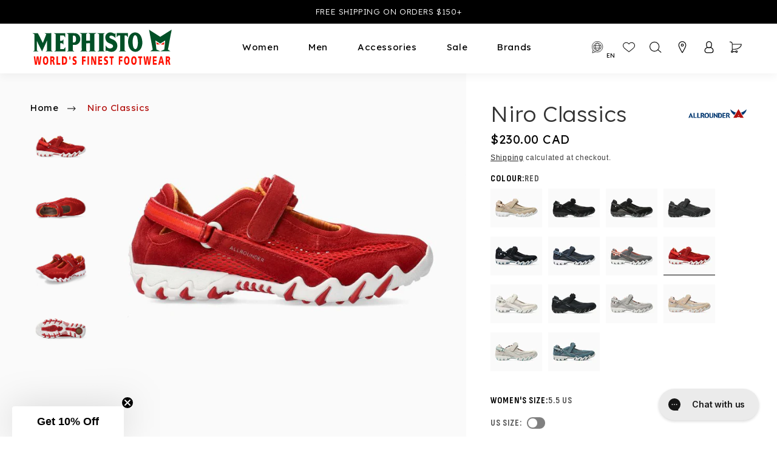

--- FILE ---
content_type: text/css
request_url: https://mephistocanada.com/cdn/shop/t/29/assets/base.min.css?v=159672553715776889751731421683
body_size: 13752
content:
.page-full-width,.page-width,.page-width.drawer-menu{max-width:100%}.grid,.list-unstyled,summary{list-style:none}.badge,.break,.header__heading-link{word-break:break-word}.rte table,table:not([class]){table-layout:fixed}.form-status-list li,.rte ol,.rte ul{list-style-position:inside}.product-popup-modal,details>*{box-sizing:border-box}.js details[open]:not(.menu-opening)>.header__icon--menu .icon-close,.product-popup-modal,.quantity__rules-cart .loading-overlay:not(.hidden)~*,.visibility-hidden,product-info .loading-overlay:not(.hidden)~*{visibility:hidden}.customer a,.inline-richtext a,.product-popup-modal__button,.rte a,.underlined-link{text-underline-offset:0.3rem;text-decoration-thickness:0.1rem}.header__menu-item:hover .header__active-menu-item,.product-popup-modal__button:hover{text-decoration-thickness:0.2rem}:root{--alpha-button-background:1;--alpha-button-border:1;--alpha-link:0.85;--alpha-badge-border:0.1;--font-primary:'Lexend',sans-serif;--font-secondary:'Lexend Deca',sans-serif;--heading-font-family:'Sofia Sans Condensed',sans-serif;--color-3:#B3120F;--color-4:#E4D7BF;--color-6:#204A34;--color-7:#2F5944;--color-8:#000000;--color-12:#FFFFFF;--green-primary:#2F5944;--teal-primary:#014B54;--red-primary:#B3120F;--wheat-primary:#F4D7bF;--grey-primary:#F2F2F2;--green-secondary:#204A34;--grey-secondary:#EAEAEA;--black-primary:#000000;--white-primary:#FFFFFF;--text-disabled:#666666;--text-main:#333333;--text-secondary:#666666;--text-secondary-2:#575757;--text-link:#B95F5E;--bg-primary:#FFFFFF;--bg-secondary:#FAFAFA;--bg-input:#F4F4F4;--bg-grey:#E8E8E8;--bg-wheat:#D78682;--states-warning:#B95F5E;--states-grey:#808080;--max-width:calc(100% - 8px)}.contains-card--product,.product-card-wrapper .card{--border-radius:var(--product-card-corner-radius);--border-width:var(--product-card-border-width);--border-opacity:var(--product-card-border-opacity);--shadow-horizontal-offset:var(--product-card-shadow-horizontal-offset);--shadow-vertical-offset:var(--product-card-shadow-vertical-offset);--shadow-blur-radius:var(--product-card-shadow-blur-radius);--shadow-opacity:var(--product-card-shadow-opacity);--shadow-visible:var(--product-card-shadow-visible);--image-padding:var(--product-card-image-padding);--text-alignment:var(--product-card-text-alignment)}.collection-card-wrapper .card,.contains-card--collection{--border-radius:var(--collection-card-corner-radius);--border-width:var(--collection-card-border-width);--border-opacity:var(--collection-card-border-opacity);--shadow-horizontal-offset:var(--collection-card-shadow-horizontal-offset);--shadow-vertical-offset:var(--collection-card-shadow-vertical-offset);--shadow-blur-radius:var(--collection-card-shadow-blur-radius);--shadow-opacity:var(--collection-card-shadow-opacity);--shadow-visible:var(--collection-card-shadow-visible);--image-padding:var(--collection-card-image-padding);--text-alignment:var(--collection-card-text-alignment)}.article-card-wrapper .card,.contains-card--article{--border-radius:var(--blog-card-corner-radius);--border-width:var(--blog-card-border-width);--border-opacity:var(--blog-card-border-opacity);--shadow-horizontal-offset:var(--blog-card-shadow-horizontal-offset);--shadow-vertical-offset:var(--blog-card-shadow-vertical-offset);--shadow-blur-radius:var(--blog-card-shadow-blur-radius);--shadow-opacity:var(--blog-card-shadow-opacity);--shadow-visible:var(--blog-card-shadow-visible);--image-padding:var(--blog-card-image-padding);--text-alignment:var(--blog-card-text-alignment)}.contains-content-container,.content-container{--border-radius:var(--text-boxes-radius);--border-width:var(--text-boxes-border-width);--border-opacity:var(--text-boxes-border-opacity);--shadow-horizontal-offset:var(--text-boxes-shadow-horizontal-offset);--shadow-vertical-offset:var(--text-boxes-shadow-vertical-offset);--shadow-blur-radius:var(--text-boxes-shadow-blur-radius);--shadow-opacity:var(--text-boxes-shadow-opacity);--shadow-visible:var(--text-boxes-shadow-visible)}.contains-media,.global-media-settings{--border-radius:var(--media-radius);--border-width:var(--media-border-width);--border-opacity:var(--media-border-opacity);--shadow-horizontal-offset:var(--media-shadow-horizontal-offset);--shadow-vertical-offset:var(--media-shadow-vertical-offset);--shadow-blur-radius:var(--media-shadow-blur-radius);--shadow-opacity:var(--media-shadow-opacity);--shadow-visible:var(--media-shadow-visible)}.hidden,.mobile,.no-js-inline,.no-js:not(html),.swym-button-bar .swym-btn-container+.swym-btn-container,html.no-js .no-js-hidden{display:none!important}.swym-btn-container[data-position=default],html.no-js .no-js:not(html){display:block!important}html.no-js .no-js-inline{display:inline-block!important}.page-width{padding:0 20px;margin:0 auto}.page-width.full{padding-left:0;padding-right:0}body:has(.section-header .drawer-menu) .announcement-bar-section .page-width{max-width:100%}.page-width-desktop{padding:0;margin:0 auto}.utility-bar__grid.page-width{padding-left:3rem;padding-right:3rem}@media screen and (min-width:750px){.page-width{padding:0 50px}.page-width.full{padding-left:0;padding-right:0}.header.page-width,.utility-bar__grid.page-width{padding-left:3.2rem;padding-right:3.2rem}.page-width--narrow{padding:0 9rem}.page-width-desktop{padding:0}.page-width-tablet{padding:0 5rem}}.isolate{position:relative;z-index:0}.section+.section{margin-top:var(--spacing-sections-mobile)}.element-margin-top{margin-top:5rem}.background-secondary{background-color:rgba(var(--color-foreground),.04)}.grid-auto-flow{display:grid;grid-auto-flow:column}.page-margin,.shopify-challenge__container{margin:7rem auto}.rte-width{max-width:82rem;margin:0 auto 2rem}.list-unstyled{margin:0;padding:0}.visually-hidden{position:absolute!important;overflow:hidden;width:1px;height:1px;margin:-1px;padding:0;border:0;clip:rect(0 0 0 0);word-wrap:normal!important}.visually-hidden--inline{margin:0;height:1em}.overflow-hidden,.overflow-hidden-desktop,.overflow-hidden-mobile,.overflow-hidden-tablet{overflow:hidden}.skip-to-content-link:focus{z-index:9999;position:inherit;overflow:auto;width:auto;height:auto;clip:auto}.icon-arrow,.title-wrapper-with-link .link-with-icon svg{width:1.5rem}.full-width-link{position:absolute;top:0;right:0;bottom:0;left:0;z-index:2}.disclosure-has-popup,.media,summary{position:relative}::selection{background-color:rgba(var(--color-foreground),.2)}.text-body{font-size:1.5rem;letter-spacing:.06rem;line-height:calc(1 + .8 / var(--font-body-scale));font-family:var(--font-body-family);font-style:var(--font-body-style);font-weight:var(--font-body-weight)}.h0,.h1,.h2,.h3,.h4,.h5,h1,h2,h3,h4,h5{font-family:var(--font-heading-family);font-style:var(--font-heading-style);font-weight:var(--font-heading-weight);letter-spacing:calc(var(--font-heading-scale) * .06rem);color:rgb(var(--color-foreground));line-height:calc(1 + .3 / max(1, var(--font-heading-scale)));word-break:break-word}.h6,.link--text:hover,blockquote,h6{color:rgba(var(--color-foreground),.75)}.hxl{font-size:calc(var(--font-heading-scale) * 5rem)}.h0{font-size:calc(var(--font-heading-scale) * 4rem)}.h1,h1{font-size:calc(var(--font-heading-scale) * 3rem)}.h2,h2{font-size:calc(var(--font-heading-scale) * 2rem)}.h3,h3{font-size:calc(var(--font-heading-scale) * 1.7rem)}.h4,h4{font-size:calc(var(--font-heading-scale) * 1.5rem)}.h5,h5{font-size:calc(var(--font-heading-scale) * 1.2rem)}@media only screen and (min-width:750px){.hxl{font-size:calc(var(--font-heading-scale) * 6.2rem)}.h0{font-size:calc(var(--font-heading-scale) * 5.2rem)}.h1,h1{font-size:calc(var(--font-heading-scale) * 4rem)}.h2,h2{font-size:calc(var(--font-heading-scale) * 2.4rem)}.h3,h3{font-size:calc(var(--font-heading-scale) * 1.8rem)}.h5,h5{font-size:calc(var(--font-heading-scale) * 1.3rem)}}.h6,h6{margin-block-start:1.67em;margin-block-end:1.67em}blockquote{font-style:italic;border-left:.2rem solid rgba(var(--color-foreground),.2);padding-left:1rem}.caption{font-size:1rem;letter-spacing:.07rem;line-height:calc(1 + .7 / var(--font-body-scale))}.caption-with-letter-spacing{font-size:1rem;letter-spacing:.13rem;line-height:calc(1 + .2 / var(--font-body-scale));text-transform:uppercase}.caption-with-letter-spacing--medium{font-size:1.2rem;letter-spacing:.16rem}.caption-with-letter-spacing--large{font-size:1.4rem;letter-spacing:.18rem}.caption-large,.customer .field input,.customer select,.field__input,.form__label,.select__select{color:#575757;font-family:'Lexend Deca',sans-serif;font-size:13px;font-style:normal;font-weight:300;line-height:normal}.color-foreground,.link--text{color:rgb(var(--color-foreground))}table:not([class]){border-collapse:collapse;font-size:1.4rem;border-style:hidden;box-shadow:0 0 0 .1rem rgba(var(--color-foreground),.2)}table:not([class]) td,table:not([class]) th{padding:1em;border:.1rem solid rgba(var(--color-foreground),.2)}.left{text-align:left}.center,.swym-ui-component .swym-empty-wishlist-container .swym-empty-wishlist-text,.text-center{text-align:center}.right{text-align:right}.uppercase{text-transform:uppercase}.circle-divider:last-of-type::after,a:empty,article:empty,div:empty,dl:empty,h1:empty,h2:empty,h3:empty,h4:empty,h5:empty,h6:empty,p:empty,section:empty,ul:empty{display:none}.customer a,.link{cursor:pointer;display:inline-block;border:none;box-shadow:none;text-decoration:underline;text-underline-offset:0.3rem;color:rgb(var(--color-link));background-color:transparent;font-size:1.4rem;font-family:inherit}.link-with-icon{display:inline-flex;font-size:1.4rem;font-weight:600;letter-spacing:.1rem;text-decoration:none;margin-bottom:4.5rem;white-space:nowrap}.link-with-icon .icon{width:1.5rem;margin-left:1rem}a:not([href]){cursor:not-allowed}.circle-divider::after{content:'\2022';margin:0 1.3rem 0 1.5rem}hr{border:none;height:.1rem;background-color:rgba(var(--color-foreground),.2);display:block;margin:5rem 0}.full-unstyled-link{text-decoration:none;color:currentColor;display:block}.placeholder{background-color:rgba(var(--color-foreground),.04);color:rgba(var(--color-foreground),.55);fill:rgba(var(--color-foreground),0.55)}:root{--duration-short:100ms;--duration-default:200ms;--duration-announcement-bar:250ms;--duration-medium:300ms;--duration-long:500ms;--duration-extra-long:600ms;--duration-extended:3s;--ease-out-slow:cubic-bezier(0, 0, 0.3, 1);--animation-slide-in:slideIn var(--duration-extra-long) var(--ease-out-slow) forwards;--animation-fade-in:fadeIn var(--duration-extra-long) var(--ease-out-slow)}.customer a,.inline-richtext a,.underlined-link{transition:text-decoration-thickness .1s}.customer a,.underlined-link{color:rgba(var(--color-link),var(--alpha-link))}.inline-richtext a,.rte.inline-richtext a{color:currentColor}.customer a:hover,.inline-richtext a:hover,.rte a:hover,.underlined-link:hover{color:rgb(var(--color-link));text-decoration-thickness:0.2rem}.h3 .icon-arrow,h3 .icon-arrow{width:calc(var(--font-heading-scale) * 1.5rem)}.animate-arrow .icon-arrow path{transform:translateX(-.25rem);transition:transform var(--duration-short) ease}.animate-arrow:hover .icon-arrow path{transform:translateX(-.05rem)}summary{cursor:pointer}summary .icon-caret{position:absolute;height:.6rem;right:1.5rem;top:calc(50% - .2rem)}summary::-webkit-details-marker{display:none}.disclosure-has-popup[open]>summary::before{position:fixed;top:0;right:0;bottom:0;left:0;z-index:2;display:block;cursor:default;content:' ';background:0 0}.disclosure-has-popup>summary::before,.share-button__close:not(.hidden)+.share-button__copy{display:none}.disclosure-has-popup[open]>summary+*{z-index:100}.no-js .focus-inset:focus:not(:focus-visible),.no-js .focus-offset:focus:not(:focus-visible),.no-js :focus:not(:focus-visible),:focus{outline:0;box-shadow:none}.focused,.no-js :focus{outline:.2rem solid rgba(var(--color-foreground),.5);outline-offset:0.3rem;box-shadow:0 0 0 .3rem rgb(var(--color-background)),0 0 .5rem .4rem rgba(var(--color-foreground),.3)}.focus-inset:focus-visible{outline:.2rem solid rgba(var(--color-foreground),.5);outline-offset:-0.2rem;box-shadow:0 0 .2rem 0 rgba(var(--color-foreground),.3)}.focused.focus-inset,.no-js .focus-inset:focus{outline:.2rem solid rgba(var(--color-foreground),.5);outline-offset:-0.2rem;box-shadow:0 0 .2rem 0 rgba(var(--color-foreground),.3)}.focus-none{box-shadow:none!important;outline:0!important}.focus-offset:focus-visible{outline:.2rem solid rgba(var(--color-foreground),.5);outline-offset:1rem;box-shadow:0 0 0 1rem rgb(var(--color-background)),0 0 .2rem 1.2rem rgba(var(--color-foreground),.3)}.focus-offset.focused,.no-js .focus-offset:focus{outline:.2rem solid rgba(var(--color-foreground),.5);outline-offset:1rem;box-shadow:0 0 0 1rem rgb(var(--color-background)),0 0 .2rem 1.2rem rgba(var(--color-foreground),.3)}.title,.title-wrapper-with-link{margin:3rem 0 2rem}.title-wrapper-with-link .title{margin:0}.title .link{font-size:inherit}.title-wrapper{margin-bottom:3rem}.title-wrapper-with-link{display:flex;justify-content:space-between;align-items:flex-end;gap:1rem;margin-bottom:3rem;flex-wrap:wrap}.title--primary{margin:4rem 0}.title-wrapper--self-padded-mobile,.title-wrapper--self-padded-tablet-down{padding-left:1.5rem;padding-right:1.5rem}.title-wrapper-with-link .link-with-icon{margin:0;flex-shrink:0;display:flex;align-items:center}.title-wrapper-with-link a{margin-top:0;flex-shrink:0}.rte>:first-child,.title-wrapper--no-top-margin,.title-wrapper--no-top-margin>.title{margin-top:0}.subtitle{font-size:1.8rem;line-height:calc(1 + .8 / var(--font-body-scale));letter-spacing:.06rem;color:rgba(var(--color-foreground),.7)}.subtitle--small{font-size:1.4rem;letter-spacing:.1rem}.subtitle--medium{font-size:1.6rem;letter-spacing:.08rem}.grid{display:flex;flex-wrap:wrap;padding:0;column-gap:var(--grid-mobile-horizontal-spacing);row-gap:var(--grid-mobile-vertical-spacing)}.d-block,.media,deferred-media,details[open] .modal-overlay,div[data-bv-show=inpage_submission]{display:block}.grid:last-child,.rte li:last-child,.rte>:last-child{margin-bottom:0}.grid__item{width:calc(25% - var(--grid-mobile-horizontal-spacing) * 3 / 4);max-width:calc(50% - var(--grid-mobile-horizontal-spacing)/ 2);flex-grow:1;flex-shrink:0}.grid--gapless.grid{column-gap:0;row-gap:0}.grid--1-col .grid__item{max-width:100%;width:100%}.grid--3-col .grid__item{width:calc(33.33% - var(--grid-mobile-horizontal-spacing) * 2 / 3)}@media screen and (min-width:750px){.section+.section{margin-top:var(--spacing-sections-desktop)}.element-margin{margin-top:calc(5rem + var(--page-width-margin))}blockquote{padding-left:1.5rem}.caption{font-size:1.2rem}hr{margin:7rem 0}.disclosure-has-popup[open]>summary+*{z-index:4}.facets .disclosure-has-popup[open]>summary+*{z-index:2}.title-wrapper--self-padded-mobile{padding-left:0;padding-right:0}.grid{column-gap:var(--grid-desktop-horizontal-spacing);row-gap:var(--grid-desktop-vertical-spacing)}.grid__item{width:calc(25% - var(--grid-desktop-horizontal-spacing) * 3 / 4);max-width:calc(50% - var(--grid-desktop-horizontal-spacing)/ 2)}.grid--3-col .grid__item{width:calc(33.33% - var(--grid-desktop-horizontal-spacing) * 2 / 3)}}.grid--2-col .grid__item{width:calc(50% - var(--grid-mobile-horizontal-spacing)/ 2)}@media screen and (min-width:750px){.grid--2-col .grid__item{width:calc(50% - var(--grid-desktop-horizontal-spacing)/ 2)}.grid--4-col-tablet .grid__item{width:calc(25% - var(--grid-desktop-horizontal-spacing) * 3 / 4)}.grid--3-col-tablet .grid__item{width:calc(33.33% - var(--grid-desktop-horizontal-spacing) * 2 / 3)}.grid--2-col-tablet .grid__item{width:calc(50% - var(--grid-desktop-horizontal-spacing)/ 2)}}@media screen and (max-width:989px){.grid--1-col-tablet-down .grid__item{width:100%;max-width:100%}.slider--tablet.grid--peek{margin:0;width:100%}.slider--tablet.grid--peek .grid__item{box-sizing:content-box;margin:0}.slider.slider--mobile .scroll-trigger.animate--slide-in,.slider.slider--tablet .scroll-trigger.animate--slide-in{animation:none;opacity:1;transform:inherit}.scroll-trigger:not(.scroll-trigger--offscreen) .slider--tablet{animation:var(--animation-slide-in)}.utility-bar .utility-bar__grid .list-social{display:none}}.localization-wrapper .localization-selector+.disclosure__list-wrapper,details[open]>.header__submenu,details[open]>.search-modal,details[open]>.share-button__fallback{animation:animateMenuOpen var(--duration-default) ease}@media screen and (min-width:990px){.header:not(.drawer-menu).page-width{padding-left:50px;padding-right:50px}.page-width--narrow{max-width:72.6rem;padding:0}.page-width-desktop{max-width:calc(100% - 100px)}.large-up-hide{display:none!important}.title,.title-wrapper-with-link{margin:5rem 0 3rem}.title--primary{margin:2rem 0}.title-wrapper-with-link{align-items:center}.title-wrapper-with-link .title{margin-bottom:0}.title-wrapper--self-padded-tablet-down{padding-left:0;padding-right:0}.grid--6-col-desktop .grid__item{width:calc(16.66% - var(--grid-desktop-horizontal-spacing) * 5 / 6);max-width:calc(16.66% - var(--grid-desktop-horizontal-spacing) * 5 / 6)}.grid--5-col-desktop .grid__item{width:calc(20% - var(--grid-desktop-horizontal-spacing) * 4 / 5);max-width:calc(20% - var(--grid-desktop-horizontal-spacing) * 4 / 5)}.grid--4-col-desktop .grid__item{width:calc(25% - var(--grid-desktop-horizontal-spacing) * 3 / 4);max-width:calc(25% - var(--grid-desktop-horizontal-spacing) * 3 / 4)}.grid--3-col-desktop .grid__item{width:calc(33.33% - var(--grid-desktop-horizontal-spacing) * 2 / 3);max-width:calc(33.33% - var(--grid-desktop-horizontal-spacing) * 2 / 3)}.grid--2-col-desktop .grid__item{width:calc(50% - var(--grid-desktop-horizontal-spacing)/ 2);max-width:calc(50% - var(--grid-desktop-horizontal-spacing)/ 2)}.slider.slider--desktop .scroll-trigger.animate--slide-in{animation:none;opacity:1;transform:inherit}.scroll-trigger:not(.scroll-trigger--offscreen) .slider--desktop{animation:var(--animation-slide-in)}.grid--1-col-desktop{flex:0 0 100%;max-width:100%}.grid--1-col-desktop .grid__item{width:100%;max-width:100%}}@media screen and (max-width:749px){.small-hide{display:none!important}.grid__item.slider__slide--full-width{width:100%;max-width:none}.grid--peek.slider--mobile{margin:0;width:100%}.grid--peek.slider--mobile .grid__item{box-sizing:content-box;margin:0}.grid--peek .grid__item{min-width:35%}.grid--peek.slider .grid__item:first-of-type{margin-left:1.5rem}.grid--peek.slider:after{margin-left:calc(-1 * var(--grid-mobile-horizontal-spacing))}.grid--2-col-tablet-down .grid__item{width:calc(50% - var(--grid-mobile-horizontal-spacing)/ 2)}.grid--peek .grid__item,.slider--tablet.grid--peek.grid--2-col-tablet-down .grid__item{width:calc(50% - var(--grid-mobile-horizontal-spacing) - 3rem)}.slider--mobile.grid--peek.grid--1-col-tablet-down .grid__item,.slider--tablet.grid--peek.grid--1-col-tablet-down .grid__item{width:calc(100% - var(--grid-mobile-horizontal-spacing) - 3rem)}}@media screen and (min-width:750px) and (max-width:989px){.medium-hide{display:none!important}.slider--tablet.grid--peek .grid__item{width:calc(25% - var(--grid-desktop-horizontal-spacing) - 3rem)}.slider--tablet.grid--peek.grid--3-col-tablet .grid__item{width:calc(33.33% - var(--grid-desktop-horizontal-spacing) - 3rem)}.slider--tablet.grid--peek.grid--2-col-tablet .grid__item,.slider--tablet.grid--peek.grid--2-col-tablet-down .grid__item{width:calc(50% - var(--grid-desktop-horizontal-spacing) - 3rem)}.slider--tablet.grid--peek .grid__item:first-of-type{margin-left:1.5rem}.grid--2-col-tablet-down .grid__item{width:calc(50% - var(--grid-desktop-horizontal-spacing)/ 2)}.grid--1-col-tablet-down.grid--peek .grid__item{width:calc(100% - var(--grid-desktop-horizontal-spacing) - 3rem)}}.media{background-color:rgba(var(--color-foreground),.1);overflow:hidden}.media--transparent{background-color:transparent}.media model-viewer,.media>:not(.zoom):not(.deferred-media__poster-button){display:block;max-width:100%;position:absolute;top:0;left:0;height:100%;width:100%;object-fit:contain}.media>img{object-fit:cover;object-position:center center;transition:opacity .4s cubic-bezier(.25, .46, .45, .94)}.media--square{padding-bottom:100%}.media--portrait{padding-bottom:125%}.media--landscape{padding-bottom:66.6%}.media--cropped{padding-bottom:56%}.media--16-9{padding-bottom:56.25%}.media--circle{padding-bottom:100%;border-radius:50%}.media.media--hover-effect>img+img{opacity:0}.button--secondary,.button--tertiary{--color-button:var(--color-secondary-button);--color-button-text:var(--color-secondary-button-text)}.button,.cart__dynamic-checkout-buttons [role=button],.cart__dynamic-checkout-buttons iframe,.customer button,.shopify-challenge__button,.shopify-payment-button [role=button],button.shopify-payment-button__button--unbranded{--shadow-horizontal-offset:var(--buttons-shadow-horizontal-offset);--shadow-vertical-offset:var(--buttons-shadow-vertical-offset);--shadow-blur-radius:var(--buttons-shadow-blur-radius);--shadow-opacity:var(--buttons-shadow-opacity);--shadow-visible:var(--buttons-shadow-visible);--border-offset:var(--buttons-border-offset);--border-opacity:calc(1 - var(--buttons-border-opacity));border-radius:var(--buttons-radius-outset);position:relative}.button,.customer button,.shopify-challenge__button,button.shopify-payment-button__button--unbranded{min-width:calc(12rem + var(--buttons-border-width) * 2);min-height:calc(4.5rem + var(--buttons-border-width) * 2)}.shopify-payment-button__button--branded{z-index:auto}.cart__dynamic-checkout-buttons iframe{box-shadow:var(--shadow-horizontal-offset) var(--shadow-vertical-offset) var(--shadow-blur-radius) rgba(var(--color-shadow),var(--shadow-opacity))}.button,.customer button,.shopify-challenge__button{display:inline-flex;justify-content:center;align-items:center;border:0;padding:0 3rem;cursor:pointer;font:inherit;font-size:1.5rem;text-decoration:none;color:rgb(var(--color-button-text));transition:box-shadow var(--duration-short) ease;-webkit-appearance:none;appearance:none;background-color:rgba(var(--color-button),var(--alpha-button-background))}.button:before,.cart__dynamic-checkout-buttons [role=button]:before,.customer button:before,.shopify-challenge__button:before,.shopify-payment-button [role=button]:before,.shopify-payment-button__button--unbranded:before{content:'';position:absolute;top:0;right:0;bottom:0;left:0;z-index:-1;border-radius:var(--buttons-radius-outset);box-shadow:var(--shadow-horizontal-offset) var(--shadow-vertical-offset) var(--shadow-blur-radius) rgba(var(--color-shadow),var(--shadow-opacity))}.button:after,.customer button:after,.shopify-challenge__button:after,.shopify-payment-button__button--unbranded:after{content:'';position:absolute;top:var(--buttons-border-width);right:var(--buttons-border-width);bottom:var(--buttons-border-width);left:var(--buttons-border-width);z-index:1;border-radius:var(--buttons-radius);transition:box-shadow var(--duration-short) ease}.button:not([disabled]):hover::after,.customer button:hover::after,.shopify-challenge__button:hover::after,.shopify-payment-button__button--unbranded:hover::after{--border-offset:1.3px;box-shadow:0 0 0 calc(var(--buttons-border-width) + var(--border-offset)) rgba(var(--color-button-text),var(--border-opacity)),0 0 0 calc(var(--buttons-border-width) + 1px) rgba(var(--color-button),var(--alpha-button-background))}.button--secondary:after{--border-opacity:var(--buttons-border-opacity)}.button.focused,.button:focus,.button:focus-visible,.shopify-payment-button [role=button]:focus,.shopify-payment-button [role=button]:focus-visible,.shopify-payment-button__button--unbranded:focus,.shopify-payment-button__button--unbranded:focus-visible{outline:0;box-shadow:0 0 0 .3rem rgb(var(--color-background)),0 0 0 .5rem rgba(var(--color-foreground),.5),0 0 .5rem .4rem rgba(var(--color-foreground),.3)}.button:focus:not(:focus-visible):not(.focused),.shopify-payment-button [role=button]:focus:not(:focus-visible):not(.focused),.shopify-payment-button__button--unbranded:focus:not(:focus-visible):not(.focused){box-shadow:inherit}.button::selection,.customer button::selection,.shopify-challenge__button::selection{background-color:rgba(var(--color-button-text),.3)}.button,.button-label,.customer button,.shopify-challenge__button{font-size:1.5rem;letter-spacing:.1rem;line-height:calc(1 + .2 / var(--font-body-scale))}.button--tertiary{--alpha-button-background:0;--alpha-button-border:0.2;font-size:1.2rem;padding:1rem 1.5rem;min-width:calc(9rem + var(--buttons-border-width) * 2);min-height:calc(3.5rem + var(--buttons-border-width) * 2)}.button--small{padding:1.2rem 2.6rem}.button.disabled,.button:disabled,.button[aria-disabled=true],.customer button.disabled,.customer button:disabled,.customer button[aria-disabled=true],.quantity__button.disabled{cursor:not-allowed;opacity:.5}.button--full-width{display:flex;width:100%}.button.loading{color:transparent;position:relative}.button.loading>.loading-overlay__spinner{top:50%;left:50%;transform:translate(-50%,-50%);position:absolute;height:100%;display:flex;align-items:center}.header__icon:hover .icon,.modal__close-button:hover .icon,.share-button__fallback button:hover svg{transform:scale(1.07)}.button.loading>.loading-overlay__spinner .spinner,.share-button details{width:fit-content}.button.loading>.loading-overlay__spinner .path{stroke:rgb(var(--color-button-text))}.share-button{display:block;position:relative}.share-button__button{font-size:1.4rem;display:flex;align-items:center;color:rgb(var(--color-link));margin-left:0;padding-left:0;min-height:4.4rem}.share-button__button:hover{text-decoration:underline;text-underline-offset:0.3rem}.share-button__button,.share-button__fallback button{cursor:pointer;background-color:transparent;border:none}.share-button__button .icon-share{height:1.2rem;margin-right:1rem;min-width:1.3rem}.share-button__fallback{display:flex;align-items:center;position:absolute;top:3rem;left:.1rem;z-index:3;width:100%;min-width:max-content;border-radius:var(--inputs-radius);border:0}.customer .field:after,.customer select:after,.field:after,.localization-form__select:after,.quantity:after,.select:after,.share-button__fallback:after{pointer-events:none;content:'';position:absolute;top:var(--inputs-border-width);right:var(--inputs-border-width);bottom:var(--inputs-border-width);left:var(--inputs-border-width);border:.1rem solid transparent;border-radius:var(--inputs-radius);box-shadow:0 0 0 var(--inputs-border-width) rgba(var(--color-foreground),var(--inputs-border-opacity));transition:box-shadow var(--duration-short) ease;z-index:1}.field,.select,.text-area{position:relative;width:100%}.quantity:before,.share-button__fallback:before{background:rgb(var(--color-background));pointer-events:none;content:'';position:absolute;top:0;right:0;bottom:0;left:0;border-radius:var(--inputs-radius-outset);box-shadow:var(--inputs-shadow-horizontal-offset) var(--inputs-shadow-vertical-offset) var(--inputs-shadow-blur-radius) rgba(var(--color-shadow),var(--inputs-shadow-opacity));z-index:-1}.share-button__fallback button{width:4.4rem;height:4.4rem;padding:0;flex-shrink:0;display:flex;justify-content:center;align-items:center;position:relative;right:var(--inputs-border-width)}.share-button__fallback button:hover{color:rgba(var(--color-foreground),.75)}.share-button__close,.share-button__copy{background-color:transparent;color:rgb(var(--color-foreground))}.share-button__close:focus-visible,.share-button__copy:focus-visible{background-color:rgb(var(--color-background));z-index:2}.share-button__close:focus,.share-button__copy:focus{background-color:rgb(var(--color-background));z-index:2}.field:not(:focus-visible):not(.focused)+.share-button__close:not(:focus-visible):not(.focused),.field:not(:focus-visible):not(.focused)+.share-button__copy:not(:focus-visible):not(.focused){background-color:inherit}.share-button__fallback .field:after,.share-button__fallback .field:before{content:none}.share-button__fallback .field{border-radius:0;min-width:auto;min-height:auto;transition:none}.share-button__fallback .field__input:-webkit-autofill,.share-button__fallback .field__input:focus{outline:.2rem solid rgba(var(--color-foreground),.5);outline-offset:0.1rem;box-shadow:0 0 0 .1rem rgb(var(--color-background)),0 0 .5rem .4rem rgba(var(--color-foreground),.3)}.share-button__fallback .field__input{box-shadow:none;text-overflow:ellipsis;white-space:nowrap;overflow:hidden;filter:none;min-width:auto;min-height:auto}.share-button__fallback .field__input:hover{box-shadow:none}.share-button__fallback .icon{width:1.5rem;height:1.5rem}.share-button__message:not(:empty){display:flex;align-items:center;width:100%;height:100%;margin-top:0;padding:.8rem 0 .8rem 1.5rem;margin:var(--inputs-border-width)}.share-button__message:not(:empty):not(.hidden)~*{display:none}.customer .field,.field,.field__button{display:flex}.customer .field input,.customer select,.field__input,.select__select{-webkit-appearance:none;appearance:none;background-color:rgb(var(--color-background));color:rgb(var(--color-foreground));font-size:1.6rem;width:100%;box-sizing:border-box;transition:box-shadow var(--duration-short) ease;border-radius:var(--inputs-radius);height:4.5rem;min-height:calc(var(--inputs-border-width) * 2);min-width:calc(7rem + (var(--inputs-border-width) * 2));position:relative;border:0}.customer .field:before,.customer select:before,.field:before,.localization-form__select:before,.select:before{pointer-events:none;content:'';position:absolute;top:0;right:0;bottom:0;left:0;border-radius:var(--inputs-radius-outset);box-shadow:var(--inputs-shadow-horizontal-offset) var(--inputs-shadow-vertical-offset) var(--inputs-shadow-blur-radius) rgba(var(--color-shadow),var(--inputs-shadow-opacity));z-index:-1}.select__select{font-family:var(--font-body-family);font-style:var(--font-body-style);font-weight:var(--font-body-weight);font-size:1.2rem;color:rgba(var(--color-foreground),.75)}.customer .field:hover.field:after,.customer select:hover.select:after,.field:hover.field:after,.localization-form__select:hover.localization-form__select:after,.select:hover.select:after,.select__select:hover.select__select:after{box-shadow:0 0 0 calc(.1rem + var(--inputs-border-width)) rgba(var(--color-foreground),var(--inputs-border-opacity));outline:0;border-radius:var(--inputs-radius)}.customer .field input:focus-visible,.customer select:focus-visible,.field__input:focus-visible,.localization-form__select:focus-visible.localization-form__select:after,.select__select:focus-visible{box-shadow:0 0 0 calc(.1rem + var(--inputs-border-width)) rgba(var(--color-foreground));outline:0;border-radius:var(--inputs-radius)}.customer .field input:focus,.customer select:focus,.field__input:focus,.localization-form__select:focus.localization-form__select:after,.select__select:focus{outline:0;border-radius:var(--inputs-radius)}.localization-form__select:focus{outline:0;box-shadow:none}.select,.text-area{display:flex}.customer select+svg,.select .icon-caret{height:.6rem;pointer-events:none;position:absolute;top:calc(50% - .2rem);right:calc(var(--inputs-border-width) + 1.5rem)}.customer select,.select__select{cursor:pointer;line-height:calc(1 + .6 / var(--font-body-scale));padding:0 calc(var(--inputs-border-width) + 3rem) 0 2rem;margin:var(--inputs-border-width);min-height:calc(var(--inputs-border-width) * 2)}.field{transition:box-shadow var(--duration-short) ease}.field--with-error{flex-wrap:wrap}.customer .field input,.field__input{flex-grow:1;text-align:left;padding:10px 12px;margin:var(--inputs-border-width);transition:box-shadow var(--duration-short) ease}.Heading-2,.badge,.quantity__input{text-align:center}.customer .field label,.field__label{font-size:13px;left:10px;top:10px;margin-bottom:0;pointer-events:none;position:absolute;transition:top var(--duration-short) ease,font-size var(--duration-short) ease;color:var(--text-secondary-2);letter-spacing:.1rem;line-height:1.5;font-family:var(--font-secondary);font-style:normal;font-weight:300}.customer .field input:-webkit-autofill~label,.customer .field input:focus~label,.customer .field input:not(:placeholder-shown)~label,.field__input:-webkit-autofill~.field__label,.field__input:focus~.field__label,.field__input:not(:placeholder-shown)~.field__label{font-size:1rem;top:-7px;left:10px;letter-spacing:.04rem;background-color:#fff;z-index:2;padding:0 5px}.field__button,.modal__close-button.link,.quantity__button{background-color:transparent;padding:0}.customer .field input:-webkit-autofill,.customer .field input:focus,.customer .field input:not(:placeholder-shown),.field__input:-webkit-autofill,.field__input:focus,.field__input:not(:placeholder-shown){padding:10px 12px;margin:var(--inputs-border-width)}.customer .field input::-webkit-search-cancel-button,.field__input::-webkit-search-cancel-button{display:none}.customer .field input::placeholder,.field__input::placeholder{opacity:0}.field__button{align-items:center;border:0;color:currentColor;cursor:pointer;height:4.4rem;justify-content:center;overflow:hidden;position:absolute;right:0;top:0;width:4.4rem}.aspect-media,.mask,.overlay,.p-relative,.quantity,.quantity__rules,.quantity__rules-cart,body,details-disclosure>details,header-menu>details{position:relative}.field__button>svg{height:2.5rem;width:2.5rem}.customer .field input:-webkit-autofill~label,.field__input:-webkit-autofill~.field__button,.field__input:-webkit-autofill~.field__label{color:#000}.text-area{font-family:var(--font-body-family);font-style:var(--font-body-style);font-weight:var(--font-body-weight);min-height:10rem;resize:none}input[type=checkbox]{display:inline-block;width:auto;margin-right:.5rem}.form__label{display:block;margin-bottom:.6rem}.form__message{align-items:center;display:flex;font-size:1.4rem;line-height:1;margin-top:1rem}.form-status,.form__message--large{font-size:1.6rem}.customer .field .form__message{font-size:1.4rem;text-align:left}.customer .form__message svg,.form__message .icon{flex-shrink:0;height:1.3rem;margin-right:.5rem;width:1.3rem}.customer .form__message svg,.form__message--large .icon{height:1.5rem;width:1.5rem;margin-right:1rem}.customer .field .form__message svg{align-self:start}.form-status{margin:0}.form-status-list{padding:0;margin:2rem 0 4rem}.capitalize,.form-status-list .link::first-letter{text-transform:capitalize}.quantity{color:rgba(var(--color-foreground));width:70px;display:flex;border-radius:var(--inputs-radius);min-height:35px}.quantity__input{width:100%;flex-grow:1;-webkit-appearance:none;color:var(--text-secondary-2);font-family:var(--black-primary);font-size:13px;font-style:normal;font-weight:300;line-height:normal;border:0}.quantity__button{width:24px;flex-shrink:0;font-size:1.8rem;border:0;cursor:pointer;display:flex;align-items:center;justify-content:center;color:rgb(var(--color-foreground))}.header-wrapper--border-bottom,.search-modal,.utility-bar--bottom-border{border-bottom:.1rem solid rgba(var(--color-foreground),.08)}.quantity__button:first-child{margin-left:calc(var(--inputs-border-width))}.quantity__button:last-child{margin-right:calc(var(--inputs-border-width))}.quantity__button svg{width:1rem;pointer-events:none}.quantity__input::-webkit-inner-spin-button,.quantity__input::-webkit-outer-spin-button{-webkit-appearance:none;margin:0}.quantity__input[type=number]{-moz-appearance:textfield}.quantity__rules{margin-top:1.2rem;font-size:1.2rem}.quantity__rules .caption{display:inline-block;margin-top:0;margin-bottom:0}.cart-count-bubble:empty,.header:not(.header--has-menu) *>.header__search,.modal__toggle-close,.no-js .modal__close-button.link,.no-js details[open] .modal__toggle-open,menu-drawer+.header__search{display:none}.quantity__rules .divider+.divider::before{content:'\2022';margin:0 .5rem}.modal__toggle{list-style-type:none}.no-js details[open] .modal__toggle{position:absolute;z-index:5}.no-js details[open] svg.modal__toggle-close{display:flex;z-index:1;height:1.7rem;width:1.7rem}.modal__toggle-open{display:flex}.modal__close-button.link{display:flex;justify-content:center;align-items:center;height:4.4rem;width:4.4rem}.cart-count-bubble,.modal__close-button .icon{height:1.7rem;width:1.7rem}.modal__content{position:absolute;top:0;left:0;right:0;bottom:0;background:rgb(var(--color-background));z-index:4;display:flex;justify-content:center;align-items:center}.media-modal{cursor:zoom-out}.media-modal .deferred-media{cursor:initial}.cart-count-bubble{position:absolute;background-color:rgb(var(--color-button));color:rgb(var(--color-button-text));border-radius:100%;display:flex;justify-content:center;align-items:center;font-size:.9rem;bottom:.8rem;left:2.2rem;line-height:calc(1 + .1 / var(--font-body-scale))}.announcement-bar__link,.header__icon span,.utility-bar{height:100%}.utility-bar__grid{display:grid;grid-template-columns:1fr;grid-template-areas:'announcements'}.utility-bar__grid .list-social{justify-content:flex-start;align-content:center;margin-left:-1.2rem;grid-area:social-icons}.utility-bar .list-social__item .icon{scale:0.9}.announcement-bar,.announcement-bar__announcement{color:rgb(var(--color-foreground));width:100%;height:100%;display:flex;justify-content:center;flex-wrap:wrap;align-content:center;grid-area:announcements}.announcement-bar .slider--everywhere{margin-bottom:0;scroll-behavior:auto}.announcement-bar-slider,.announcement-bar-slider .slider,.drawer__cart-items-recommendation,.search-modal__form,.utility-bar__grid .announcement-bar-slider,.w-100{width:100%}.announcement-bar .slider-button--next{margin-right:-1.5rem;min-width:44px}.announcement-bar .slider-button--prev{margin-left:-1.5rem;min-width:44px}.announcement-bar .slider-button--next:focus-visible,.announcement-bar .slider-button--prev:focus-visible,.utility-bar .list-social__link:focus-visible{outline-offset:-0.3rem;box-shadow:0 0 0 -.2rem rgb(var(--color-foreground))}.localization-wrapper{grid-area:language-currency;align-self:center;display:flex;justify-content:flex-end}.utility-bar .localization-wrapper .disclosure .localization-form__select,.utility-bar .localization-wrapper .disclosure__link{font-size:calc(var(--font-heading-scale) * 1.3rem)}.announcement-bar__link{display:flex;width:100%;text-decoration:none;justify-content:center;align-items:center}.announcement-bar__link:hover,.underline{text-decoration:underline}.announcement-bar__link .icon-arrow{display:inline-block;pointer-events:none;margin-left:.8rem;vertical-align:middle;margin-bottom:.2rem}.announcement-bar__message{font-family:Lexend Deca;font-size:13px;font-style:normal;font-weight:353;line-height:normal;margin-top:4px;margin-bottom:5px}.announcement-bar-slider--fade-in-next .announcement-bar__message,.announcement-bar-slider--fade-in-previous .announcement-bar__message,.announcement-bar-slider--fade-out-next .announcement-bar__message,.announcement-bar-slider--fade-out-previous .announcement-bar__message{animation-duration:var(--duration-announcement-bar);animation-timing-function:ease-in-out;animation-fill-mode:forwards}.announcement-bar-slider--fade-in-next .announcement-bar__message{--announcement-translate-from:-1.5rem;opacity:0;animation-name:translateAnnouncementSlideIn;animation-delay:var(--duration-announcement-bar)}.announcement-bar-slider--fade-in-previous .announcement-bar__message{--announcement-translate-from:1.5rem;opacity:0;animation-name:translateAnnouncementSlideIn;animation-delay:var(--duration-announcement-bar)}.announcement-bar-slider--fade-out-next .announcement-bar__message{--announcement-translate-to:1.5rem;animation-name:translateAnnouncementSlideOut}.announcement-bar-slider--fade-out-previous .announcement-bar__message{--announcement-translate-to:-1.5rem;animation-name:translateAnnouncementSlideOut}@keyframes translateAnnouncementSlideIn{0%{opacity:0;transform:translateX(var(--announcement-translate-from))}100%{opacity:1;transform:translateX(0)}}@keyframes translateAnnouncementSlideOut{0%{opacity:1;transform:translateX(0)}100%{opacity:0;transform:translateX(var(--announcement-translate-to))}}.es-full_clicker>div:first-child:last-child,.section-header.shopify-section-group-header-group{z-index:3}.shopify-section-header-sticky{position:sticky;top:0}.shopify-section-header-hidden{top:calc(-1 * var(--header-height))}.shopify-section-header-hidden.menu-open{top:0}.section-header.animate{transition:top .15s ease-out}.shopify-section-group-header-group{z-index:4}.section-header~.shopify-section-group-header-group{z-index:initial}.header-wrapper{display:block;position:relative;background-color:rgb(var(--color-background))}.header{display:grid;grid-template-areas:'left-icons heading icons';grid-template-columns:1fr 2fr 1fr;align-items:center}@media screen and (max-width:749px){.header--has-app{grid-template-columns:auto 1fr auto}}@media screen and (min-width:990px){.media--cropped{padding-bottom:63%}.utility-bar--bottom-border-social-only{border-bottom:.1rem solid rgba(var(--color-foreground),.08)}.utility-bar__grid--3-col{grid-template-columns:3fr 4fr 3fr;grid-template-areas:'social-icons announcements language-currency'}.utility-bar__grid--2-col{grid-template-columns:1fr 1fr;grid-template-areas:'social-icons language-currency'}.announcement-bar--one-announcement .announcement-bar__link,.announcement-bar.announcement-bar--one-announcement{width:fit-content;margin:auto}body:has(.section-header .header:not(.drawer-menu)) .utility-bar .page-width{padding-left:5rem;padding-right:5rem}.announcement-bar-slider{width:60%}.announcement-bar .slider-button{height:3.8rem}.header{grid-template-columns:1fr auto 1fr}.header--middle-left:not(.header--has-menu),.header--top-left{grid-template-areas:'heading icons' 'navigation navigation';grid-template-columns:1fr auto}.header--middle-left.drawer-menu,.header--top-left.drawer-menu{grid-template-areas:'navigation heading icons';grid-template-columns:auto 1fr auto;column-gap:1rem}.header--middle-left{grid-template-areas:'heading navigation icons';grid-template-columns:1fr auto 1fr;column-gap:2rem}.header--middle-center:not(.drawer-menu){grid-template-areas:'navigation heading icons';grid-template-columns:1fr auto 1fr;column-gap:2rem}.header--middle-center a.header__heading-link{text-align:center}.header--top-center{grid-template-areas:'left-icons heading icons' 'navigation navigation navigation'}.header--top-center.drawer-menu{grid-template-areas:'left-icons heading icons';grid-template-columns:1fr auto 1fr}.header:not(.header--middle-left,.header--middle-center) .header__inline-menu{margin-top:1.05rem}}.header [tabindex='-1']:focus{outline:0}.header__heading{margin:0;line-height:0}.header>.header__heading-link{line-height:0}.header__heading,.header__heading-link{grid-area:heading;justify-self:center}.header__heading-link{display:inline-block;padding:10px;text-decoration:none}.header__heading-link:hover .h2{color:rgb(var(--color-foreground))}.header__heading-link .h2{line-height:1;color:rgba(var(--color-foreground),.75)}.header__icon,.header__menu-item:hover{color:rgb(var(--color-foreground))}.header__heading-logo{height:auto}@media (min-width:1200px){.header__heading-logo{max-width:230px;width:230px}}.header__heading-logo-wrapper{width:100%;display:inline-block;transition:width .3s cubic-bezier(.52, 0, .61, .99)}@media screen and (max-width:989px){.header__heading,.header__heading-link{text-align:center}.header--mobile-left .header__heading,.header--mobile-left .header__heading-link{text-align:left;justify-self:start}.header--mobile-left{grid-template-columns:auto 2fr 1fr}}.header__icons{display:flex;grid-area:icons;justify-self:end;padding-right:.8rem}.header__icons .shopify-app-block{max-width:4.4rem;max-height:4.4rem;overflow:hidden}.header__icon span,.header__icon:not(.header__icon--summary){display:flex;align-items:center;justify-content:center}.header__icon::after{content:none}.header__icon .icon{height:2rem;width:2rem;fill:none;vertical-align:middle}.header__icon,.header__icon--cart .icon{height:4.4rem;width:4.4rem;padding:0}.header__icon--cart .icon{width:20px}.header__icon--cart{position:relative;margin-right:-1.2rem}.m-auto,.mr-auto{margin-right:auto}.header__icon--menu[aria-expanded=true]::before{content:'';top:100%;left:0;height:calc(var(--viewport-height,100vh) - (var(--header-bottom-position,100%)));width:100%;display:block;position:absolute;background:rgba(var(--color-foreground),.5)}.header>.header__search{grid-area:left-icons;justify-self:start}.header--top-center.drawer-menu>.header__search{margin-left:3.2rem}.header--top-center header-drawer{grid-area:left-icons}.header__search{display:inline-flex;line-height:0}._lpSurveyEmbed,.header--top-center>.header__search,.header__icons .header__icon--maps>span,.hide,.no-js .predictive-search,.swiper-button-next.swiper-button-disabled,.swiper-button-prev.swiper-button-disabled,.swiper-navigation a.swiper-button-lock,body #_lpSurveyPopover #lpclose svg{display:none}.header--top-center *>.header__search,.rte blockquote{display:inline-flex}details[open]>.search-modal{opacity:1}details[open] .modal-overlay::after{position:absolute;content:'';background-color:rgb(var(--color-foreground),.5);top:100%;left:0;right:0;height:100vh}.no-js details[open]>.header__icon--search{top:1rem;right:.5rem}.search-modal{opacity:0;min-height:calc(100% + var(--inputs-margin-offset) + (2 * var(--inputs-border-width)));height:100%}.search-modal__content{display:flex;align-items:center;justify-content:center;width:100%;height:100%;padding:0 5rem 0 1rem;line-height:calc(1 + .8 / var(--font-body-scale));position:relative}.search-modal__content-bottom{bottom:calc((var(--inputs-margin-offset)/ 2))}.search-modal__content-top{top:calc((var(--inputs-margin-offset)/ 2))}.search-modal__close-button{position:absolute;right:.3rem}@media screen and (min-width:990px){.header--middle-left .header__heading-link,.header--top-left .header__heading-link{margin-left:-.75rem}.header__heading,.header__heading-link{justify-self:start}.header--middle-center .header__heading,.header--middle-center .header__heading-link,.header--top-center .header__heading,.header--top-center .header__heading-link{justify-self:center;text-align:center}.header--top-center>.header__search,.header:not(.header--top-center) *>.header__search{display:inline-flex}.header--top-center *>.header__search,.header:not(.header--top-center)>.header__search{display:none}.search-modal__form{max-width:74.2rem}.search-modal__close-button{position:initial;margin-left:.5rem}}.header__icon--menu .icon{display:block;position:absolute;opacity:1;transform:scale(1);transition:transform 150ms,opacity 150ms}details:not([open])>.header__icon--menu .icon-close,details[open]>.header__icon--menu .icon-hamburger{visibility:hidden;opacity:0;transform:scale(.8)}.js details[open]:not(.menu-opening)>.header__icon--menu .icon-hamburger{visibility:visible;opacity:1;transform:scale(1.07)}.js details>.header__submenu{opacity:0;transform:translateY(-1.5rem)}details[open]>.header__submenu{animation-fill-mode:forwards;z-index:1}@media (prefers-reduced-motion){.motion-reduce{transition:none!important;animation:none!important}details[open]>.header__submenu{opacity:1;transform:translateY(0)}}.header__inline-menu{margin-left:-1.2rem;grid-area:navigation;display:none}.header--top-center .header__heading-link,.header--top-center .header__inline-menu{margin-left:0}.header__menu{padding:0 1rem}.header__menu-item{font-family:var(--font-secondary);font-size:15px;font-style:normal;font-weight:400;line-height:normal;color:var(--color-8);padding:10px 22px;text-decoration:unset}.header__menu-item span{transition:text-decoration var(--duration-short) ease}.header__menu-item span a{color:inherit;text-decoration:unset}details[open]>.header__menu-item .icon-caret{transform:rotate(180deg)}.header__submenu{transition:opacity var(--duration-default) ease,transform var(--duration-default) ease}.global-settings-popup,.header__submenu.global-settings-popup{border-radius:var(--popup-corner-radius);border-color:rgba(var(--color-foreground),var(--popup-border-opacity));border-style:solid;border-width:var(--popup-border-width);box-shadow:var(--popup-shadow-horizontal-offset) var(--popup-shadow-vertical-offset) var(--popup-shadow-blur-radius) rgba(var(--color-shadow),var(--popup-shadow-opacity));z-index:-1}.header__submenu.list-menu{padding:1rem 0}.header__submenu .header__submenu{background-color:rgba(var(--color-foreground),.03);padding:1rem 0;margin:1rem 0}.header__submenu .header__menu-item:after{right:2rem}.header__submenu .header__menu-item{justify-content:space-between;padding:.8rem 2rem}.header__submenu .header__menu-item:hover{text-decoration-line:underline}.header__menu-item .icon-caret{right:.8rem}.header__submenu .icon-caret{flex-shrink:0;margin-left:1rem;position:static}@keyframes animateMenuOpen{0%{opacity:0;transform:translateY(-1.5rem)}100%{opacity:1;transform:translateY(0)}}@media screen and (min-width:990px){.header__inline-menu{display:block}.header--top-center .header__inline-menu{justify-self:center}.header--top-center .header__inline-menu>.list-menu--inline{justify-content:center}.header--middle-left .header__inline-menu{margin-left:0}.overflow-hidden-tablet{overflow:auto}}.badge{border:1px solid transparent;border-radius:var(--badge-corner-radius);display:inline-block;font-size:1.2rem;letter-spacing:.1rem;line-height:1;padding:.5rem 1.3rem .6rem;background-color:rgb(var(--color-badge-background));border-color:rgba(var(--color-badge-border),var(--alpha-badge-border));color:rgb(var(--color-badge-foreground))}.gradient{background:rgb(var(--color-background));background:var(--gradient-background);background-attachment:fixed}@media screen and (forced-colors:active){.button.loading{color:rgb(var(--color-foreground))}.icon{color:CanvasText;fill:CanvasText!important}.icon-close-small path{stroke:CanvasText}}.ratio{display:flex;position:relative;align-items:stretch}.ratio::before{content:'';width:0;height:0;padding-bottom:var(--ratio-percent)}.content-container{border-radius:var(--text-boxes-radius);border:var(--text-boxes-border-width) solid rgba(var(--color-foreground),var(--text-boxes-border-opacity));position:relative}.content-container:after{content:'';position:absolute;top:calc(var(--text-boxes-border-width) * -1);right:calc(var(--text-boxes-border-width) * -1);bottom:calc(var(--text-boxes-border-width) * -1);left:calc(var(--text-boxes-border-width) * -1);border-radius:var(--text-boxes-radius);box-shadow:var(--text-boxes-shadow-horizontal-offset) var(--text-boxes-shadow-vertical-offset) var(--text-boxes-shadow-blur-radius) rgba(var(--color-shadow),var(--text-boxes-shadow-opacity));z-index:-1}.content-container--full-width:after{left:0;right:0;border-radius:0}.global-media-settings{position:relative;border:var(--media-border-width) solid rgba(var(--color-foreground),var(--media-border-opacity));border-radius:var(--media-radius);overflow:visible!important;background-color:rgb(var(--color-background))}.global-media-settings:after{content:'';position:absolute;top:calc(var(--media-border-width) * -1);right:calc(var(--media-border-width) * -1);bottom:calc(var(--media-border-width) * -1);left:calc(var(--media-border-width) * -1);border-radius:var(--media-radius);box-shadow:var(--media-shadow-horizontal-offset) var(--media-shadow-vertical-offset) var(--media-shadow-blur-radius) rgba(var(--color-shadow),var(--media-shadow-opacity));z-index:-1;pointer-events:none}.global-media-settings--no-shadow{overflow:hidden!important}.global-media-settings--no-shadow:after{content:none}.global-media-settings .placeholder-svg,.global-media-settings iframe,.global-media-settings img,.global-media-settings model-viewer,.global-media-settings video{border-radius:calc(var(--media-radius) - var(--media-border-width))}.content-container--full-width,.global-media-settings--full-width,.global-media-settings--full-width .placeholder-svg,.global-media-settings--full-width iframe,.global-media-settings--full-width img,.global-media-settings--full-width video{border-radius:0;border-left:none;border-right:none}@supports not (inset:10px){.grid{margin-left:calc(-1 * var(--grid-mobile-horizontal-spacing))}.grid__item{padding-left:var(--grid-mobile-horizontal-spacing);padding-bottom:var(--grid-mobile-vertical-spacing)}.grid--gapless .grid__item{padding-left:0;padding-bottom:0}@media screen and (min-width:749px){.grid--peek .grid__item{padding-left:var(--grid-mobile-horizontal-spacing)}}.product-grid .grid__item{padding-bottom:var(--grid-mobile-vertical-spacing)}@media screen and (min-width:750px){.grid{margin-left:calc(-1 * var(--grid-desktop-horizontal-spacing))}.grid__item{padding-left:var(--grid-desktop-horizontal-spacing);padding-bottom:var(--grid-desktop-vertical-spacing)}.product-grid .grid__item{padding-bottom:var(--grid-desktop-vertical-spacing)}}}.m-auto,.ml-auto{margin-left:auto}.font-body-bold{font-weight:var(--font-body-weight-bold)}@media (forced-colors:active){.button,.customer button,.shopify-challenge__button{border:1px solid transparent}.button.focused,.button:focus,.button:focus-visible,.shopify-payment-button [role=button]:focus,.shopify-payment-button [role=button]:focus-visible,.shopify-payment-button__button--unbranded:focus,.shopify-payment-button__button--unbranded:focus-visible{outline:transparent solid 1px}.customer .field input:focus,.customer select:focus,.field__input:focus,.localization-form__select:focus.localization-form__select:after,.select__select:focus{outline:transparent solid 1px}.localization-form__select:focus{outline:transparent solid 1px}}.rte:after{clear:both;content:'';display:block}.rte ol,.rte ul{padding-left:2rem}.rte li{list-style:inherit}.rte a{color:rgba(var(--color-link),var(--alpha-link));transition:text-decoration-thickness var(--duration-short) ease}.rte blockquote>*{margin:-.5rem 0}.shape--mask{display:block;height:0;width:0}.shape--arch{clip-path:url('#Shape-Arch')}.shape--blob{clip-path:polygon(var(--shape--blob-1))}.shape--chevronleft{clip-path:polygon(100% 0%,85% 50%,100% 100%,15% 100%,0% 50%,15% 0%)}.shape--chevronright{clip-path:polygon(85% 0%,100% 50%,85% 100%,0% 100%,15% 50%,0% 0%)}.shape--circle{clip-path:circle(closest-side)}.shape--diamond{clip-path:polygon(50% 0%,100% 50%,50% 100%,0% 50%)}.shape--parallelogram{clip-path:polygon(15% 0,100% 0%,85% 100%,0% 100%)}.shape--round{clip-path:ellipse(45% 45% at 50% 50%)}.animate--fixed{clip-path:inset(0)}.animate--fixed>img:not(.zoom):not(.deferred-media__poster-button),.animate--fixed>svg:not(.zoom):not(.deferred-media__poster-button){position:fixed;height:100vh}.animate--zoom-in{--zoom-in-ratio:1}.animate--zoom-in>img,.animate--zoom-in>svg{transition:scale var(--duration-short) linear;scale:var(--zoom-in-ratio)}@media (prefers-reduced-motion:no-preference){.animate--ambient>img,.animate--ambient>svg{animation:30s linear infinite animateAmbient}@keyframes animateAmbient{0%{transform:rotate(0) translateX(1em) rotate(0) scale(1.2)}100%{transform:rotate(360deg) translateX(1em) rotate(-360deg) scale(1.2)}}.scroll-trigger.animate--fade-in,.scroll-trigger.animate--slide-in{opacity:.01}.scroll-trigger.animate--slide-in{transform:translateY(2rem)}.scroll-trigger:not(.scroll-trigger--offscreen).animate--fade-in{opacity:1;animation:var(--animation-fade-in)}.scroll-trigger:not(.scroll-trigger--offscreen).animate--slide-in{animation:var(--animation-slide-in);animation-delay:calc(var(--animation-order) * 75ms)}.scroll-trigger.scroll-trigger--design-mode .slider,.scroll-trigger.scroll-trigger--design-mode.animate--fade-in,.scroll-trigger.scroll-trigger--design-mode.animate--slide-in,.scroll-trigger:not(.scroll-trigger--offscreen).scroll-trigger--cancel{opacity:1;animation:none;transition:none}.scroll-trigger.scroll-trigger--design-mode.animate--slide-in{transform:translateY(0)}@keyframes slideIn{from{transform:translateY(2rem);opacity:.01}to{transform:translateY(0);opacity:1}}@keyframes fadeIn{from{opacity:.01}to{opacity:1}}}.mask-background,.mask-banner,.mask::after{opacity:.9;backdrop-filter:blur(1px)}@media (prefers-reduced-motion:no-preference) and (hover:hover){.animate--hover-3d-lift .button:not(.button--tertiary),.animate--hover-3d-lift .card-wrapper .card--card,.animate--hover-3d-lift .card-wrapper .card--standard .card__inner,.animate--hover-3d-lift .customer button,.animate--hover-3d-lift .deferred-media .deferred-media__poster-button,.animate--hover-3d-lift .shopify-challenge__button,.animate--hover-3d-lift .shopify-payment-button__button{transition:transform var(--duration-long) ease,box-shadow var(--duration-long) ease;transform-origin:center}.animate--hover-3d-lift .button:not(.button--tertiary):not([disabled]):hover,.animate--hover-3d-lift .card-wrapper:hover .card--card,.animate--hover-3d-lift .card-wrapper:hover .card--standard .card__inner,.animate--hover-3d-lift .customer button:not([disabled]):hover,.animate--hover-3d-lift .deferred-media:hover .deferred-media__poster-button,.animate--hover-3d-lift .shopify-challenge__button:not([disabled]):hover,.animate--hover-3d-lift .shopify-payment-button__button:hover{transition:transform var(--duration-extended) ease,box-shadow var(--duration-long) ease;transform:rotate(1deg);box-shadow:-1rem -1rem 1rem -1rem rgba(0,0,0,.05),1rem 1rem 1rem -1rem rgba(0,0,0,.05),0 0 .5rem 0 rgba(255,255,255,0),0 2rem 3.5rem -2rem rgba(0,0,0,.5)}.animate--hover-3d-lift .deferred-media:hover .deferred-media__poster-button{transform:translate(-50%,-50%) scale(1.05)}.animate--hover-3d-lift .collage__item .card-wrapper:hover .card--card,.animate--hover-3d-lift .collage__item .card-wrapper:hover .card--standard .card__inner{transform:rotate(.5deg)}.animate--hover-3d-lift .blog-articles .article:hover,.animate--hover-3d-lift .collage__item:hover,.animate--hover-3d-lift .collection-list .grid__item:hover,.animate--hover-3d-lift .complementary-slide li:hover,.animate--hover-3d-lift .product-grid .grid__item:hover{z-index:2}.animate--hover-3d-lift .product-grid{isolation:isolate}.animate--hover-3d-lift .card-wrapper .card--shape.card--standard:not(.card--text) .card__inner{box-shadow:none;transition:transform var(--duration-long) ease,filter var(--duration-long) ease}.animate--hover-3d-lift .card-wrapper:hover .card--shape.card--standard:not(.card--text) .card__inner{transition:transform calc(2 * var(--duration-extended)) ease,filter var(--duration-long) ease;filter:drop-shadow(0rem 2rem 2rem rgba(0, 0, 0, .15)) drop-shadow(0rem 1rem 1rem rgba(0, 0, 0, .15))}.animate--hover-3d-lift .card-wrapper:hover .card--card:after,.animate--hover-3d-lift .card-wrapper:hover .card--shape.card--standard:not(.card--text) .card__inner .card__media:before,.animate--hover-3d-lift .card-wrapper:hover .card--standard .card__inner:after{background-image:var(--easter-egg);background-size:250px 250px;mix-blend-mode:color-dodge;pointer-events:none;z-index:2}.animate--hover-3d-lift .card-wrapper:hover .card--shape.card--standard:not(.card--text) .card__inner .card__media:before{content:'';position:absolute;top:0;bottom:0;left:0;right:0}.animate--hover-3d-lift .card-wrapper .card--card:before,.animate--hover-3d-lift .card-wrapper .card--standard .card__media:after{content:'';position:absolute;top:0;right:0;bottom:0;left:0;opacity:0;pointer-events:none;transition:background-position calc(2 * var(--duration-extended)) ease,opacity var(--duration-default) ease;mix-blend-mode:overlay;background-size:400% 100%;background-position:90% 0;background-repeat:no-repeat;background-image:linear-gradient(135deg,rgba(255,255,255,0) 45%,#fff 50%,rgba(255,255,255,0) 55%)}.animate--hover-3d-lift .card-wrapper:hover .card--card:before,.animate--hover-3d-lift .card-wrapper:hover .card--standard .card__media:after{opacity:.2;transition:background-position 6s ease,opacity var(--duration-long) ease;background-position:left;z-index:2}:root{--easter-egg:none;--sparkle:url('./sparkle.gif')}.animate--hover-vertical-lift .button:not(.button--tertiary),.animate--hover-vertical-lift .customer button,.animate--hover-vertical-lift .shopify-challenge__button,.animate--hover-vertical-lift .shopify-payment-button__button{transition:transform var(--duration-default) var(--ease-out-slow)}.animate--hover-vertical-lift .card-wrapper .card--card,.animate--hover-vertical-lift .card-wrapper .card--standard .card__inner{transition:transform var(--duration-medium) var(--ease-out-slow)}.animate--hover-vertical-lift .card-wrapper:hover .card--card,.animate--hover-vertical-lift .card-wrapper:hover .card--standard .card__inner{transform:translateY(-.75rem)}.animate--hover-vertical-lift .card-wrapper:active .card--card,.animate--hover-vertical-lift .card-wrapper:active .card--standard .card__inner{transform:translateY(-.5rem)}.animate--hover-vertical-lift .button:not(.button--tertiary):not([disabled]):hover,.animate--hover-vertical-lift .customer button:not([disabled]):hover,.animate--hover-vertical-lift .shopify-challenge__button:not([disabled]):hover,.animate--hover-vertical-lift .shopify-payment-button__button:hover{transform:translateY(-.25rem)}.animate--hover-vertical-lift .button:not(.button--tertiary):not([disabled]):active,.animate--hover-vertical-lift .customer button:not([disabled]):active,.animate--hover-vertical-lift .shopify-challenge__button:not([disabled]):active,.animate--hover-vertical-lift .shopify-payment-button__button:active{transform:translateY(0)}.animate--hover-vertical-lift .button:not([disabled]):hover:after,.animate--hover-vertical-lift .customer button:not([disabled]):hover:after,.animate--hover-vertical-lift .shopify-payment-button__button:not([disabled]):hover:after{--border-offset:0.3px;box-shadow:0 0 0 calc(var(--buttons-border-width) + var(--border-offset)) rgba(var(--color-button-text),var(--border-opacity)),0 0 0 var(--buttons-border-width) rgba(var(--color-button),var(--alpha-button-background))}.animate--hover-vertical-lift .button:not([disabled]).button--secondary:hover:after{--border-offset:0px}}::-webkit-scrollbar{width:10px}::-webkit-scrollbar-track{background:#fafafa}::-webkit-scrollbar-thumb{background:rgba(32,74,52,.5)}::-webkit-scrollbar-thumb:hover{background:#204a34}.d-flex{display:flex;gap:10px}.d-flex.middle,.grid.middle,.swiper-wrapper.middle{align-items:center}.d-flex.bottom{align-items:flex-end}.d-flex.center{justify-content:center}.column{flex-direction:column}.align-items-start{align-items:flex-start}.between{justify-content:space-between}.text-transform-initial{text-transform:initial!important}.Heading-2,.Heading-secondary,.button,.customer button{line-height:normal;text-transform:uppercase}.page-width-sm{max-width:calc(100% - 220px);margin:auto}.row-gap-0{row-gap:0}.col-gap-0{column-gap:0}.gap-15{gap:15px}.gap-0{gap:0}.text-nowrap{text-wrap:nowrap}.mb-1{margin-bottom:6px}@media (max-width:990px){.page-width-sm{max-width:100%;padding-left:50px!important;padding-right:50px!important}}.button,.cc-compliance .cc-btn,.customer button{padding:8px 11px;min-height:unset;transition:.3s}.button,.customer button{font-size:20px;font-weight:600;font-style:normal;letter-spacing:.5px;font-family:var(--heading-font-family)}.button:after{position:relative;top:-2px}.button:hover:after,body #_lpSurveyPopover{box-shadow:unset!important}.button.padding:after{margin-left:30px}.button.black:hover,.button.white{background-color:var(--color-12);color:var(--color-8)}.button.black,.button.white:hover{background-color:var(--color-8);color:var(--color-12)}.button.black.arrow-m:hover:after,.button.white.arrow-m:after{content:url('black-arrow.svg')}.button.black.arrow-m:after,.button.green.arrow-m:after,.button.white.arrow-m:hover:after{content:url('white-arrow.svg')}.button.button--link.arrow-l:after{content:url('./white-arrow-l.svg')}.button.green{background-color:var(--color-6);color:var(--color-12)}.button.green:hover{background-color:var(--color-12);color:var(--color-6)}.button.green.arrow-m:hover:after{content:url('green-arrow.svg')}.button--group{display:flex;gap:17px}.button--link{background-color:transparent;color:var(--color-12)}.button--link:after,.swym-ui-component .swym-wishlist-product-detail-content .swym-wishlist-variants-container .swym-wishlist-variant-select+div{margin-left:10px}.button--tab{color:var(--color-8);background-color:var(--color-12);border:1px solid var(--color-8);padding:8px 10px;width:auto;min-width:auto}.button--tab.active,.button--tab:focus,.button--tab:hover{color:var(--color-12);background-color:var(--color-8)}.Heading,.additional-styles #tracktorOrderForm h1{font-family:var(--heading-font-family);font-size:40px;font-style:normal;font-weight:600;line-height:normal;letter-spacing:1px;text-transform:uppercase}.Content,.Heading-secondary{font-family:var(--font-primary);font-style:normal}.Heading.light{font-weight:400}.Heading.bold{font-weight:700;text-shadow:0 0 #000}.Heading-secondary{color:var(--color-12);text-align:center;font-size:20px;font-weight:400;letter-spacing:1px}.Heading-2{color:#000;font-family:Lexend;font-size:48px;font-style:normal;font-weight:600;letter-spacing:-3.6px}.Heading-menu,.Heading-submenu{letter-spacing:.4px;text-decoration:none}.f11,.text-font-normal.small{font-size:11px}.f13{font-size:13px}.f14,.text-font-normal.normal{font-size:14px}.f15{font-size:15px}.f16{font-size:16px}.f18{font-size:18px}.f20{font-size:20px}.f24,.text-font-normal.large{font-size:24px}.f25{font-size:25px}.f32{font-size:32px}.f48{font-size:48px}.f96{font-size:96px}.Heading-m{font-size:32px;color:var(--color-12)}.Heading-menu{font-size:18px}.Heading-submenu{font-size:15px}.Content{color:#000;font-size:16px;font-weight:300;line-height:160%;letter-spacing:.5px}.Text,.Text-menu{line-height:normal;font-family:var(--font-primary);font-style:normal}.Text{color:var(--color-8);font-weight:400;font-size:11px}.Text-menu,.text-font-normal.light{font-weight:300}.Text-menu{color:var(--text-secondary-2)!important;font-size:15px}.text-font-normal{font-family:var(--font-primary);font-style:normal;font-weight:400;line-height:normal}.Heading--cart,.cc-compliance .cc-btn{font-family:var(--heading-font-family);line-height:normal}.text-font-normal.semi-bold{font-weight:500}.text-font-normal.bold{font-weight:600}.content_white .Content,.content_white .Heading,.content_white .hotspot__content,.fwhite,.text-font-normal.white{color:#fff}.no-underline,.swym-btn-container .swym-button.swym-added .swym-open-ui:hover{text-decoration:unset}.fblack,.text-font-normal.black{color:#000}.cc-compliance .cc-btn,.cc-window .cc-message{color:var(--white-primary);letter-spacing:.5px;font-style:normal}.page-width .instafeed-new-carousel-container .instafeed-new-arrow,.swiper-navigation a{display:block;width:56px!important;height:20px!important;background-color:#fff!important;border-radius:30px!important;overflow:hidden;font-size:0!important}.mask::after,a.full-clicker{width:100%;position:absolute}.swiper-navigation a::after{content:unset}.instafeed-new-carousel-container .instafeed-new-arrow::before,.swiper-navigation a::before{content:url('https://cdn.shopify.com/s/files/1/0797/6088/4013/files/Arrow_4.svg?v=1700166824');position:absolute;top:50%;left:50%;transform:translate(-50%,-50%);-ms-transform:translate(-50%,-50%);-webkit-transform:translate(-50%,-50%)}.instafeed-new-carousel-container .instafeed-new-arrow::before{height:calc(100% + 3px)}.swiper-button-next{transform:rotate(-180deg)}.instafeed-new-arrow-next{transform:translateY(-50%) rotate(-180deg)!important}@media (max-width:749px){.d-flex.bottom-m{align-items:flex-end}.d-flex.top-m{align-items:flex-start}.page-width-sm{padding-left:20px!important;padding-right:20px!important}.page-width-md{max-width:calc(100% - 30px)}.mobile-column{flex-direction:column}.mobile-text-center{text-align:center}.button{font-size:18px;padding:8px 10px}.mobile{display:block!important}.desktop{display:none!important}.Heading,.Heading-m,.mf20{font-size:20px}.Content,.Heading-submenu,.mf15{font-size:15px}.Content-sm,.mf14{font-size:14px}.text-font-normal.large{font-size:16px}.mf12{font-size:12px}.mf13{font-size:13px}.mf24{font-size:24px}.mf36{font-size:36px}.mf64{font-size:64px}.m_capitalize{text-transform:capitalize}.text-font-normal.mlight{font-weight:300}.swiper-navigation{display:none}}a.full-clicker{display:block;z-index:2;top:0;height:100%;transition:.3s}a.full-clicker:hover{background-color:rgba(0,0,0,.2)}.mask::after{content:'';bottom:0;background:linear-gradient(0deg,#000 4.47%,rgba(0,0,0,0) 100%);z-index:1;height:30%}.mask-secondary::after{background:linear-gradient(0deg,rgba(0,0,0,.57) 4.47%,rgba(0,0,0,0) 100%)}.mask-third::after{background:rgba(0,0,0,.48);height:100%;backdrop-filter:blur(0)}.mask-banner{content:'';position:absolute;bottom:0;background:linear-gradient(0deg,rgba(0,0,0,.63) .69%,rgba(0,0,0,0) 42.03%);z-index:1;width:69%;height:100%}.mask-background{background:linear-gradient(0deg,#000 4.68%,rgba(0,0,0,0) 100%)}.overlay::after{content:'';position:absolute;top:0;left:0;width:100%;height:100%;background-color:rgba(0,0,0,.5)}.overlay>*{z-index:2}.header-shape{position:relative;padding-top:4vw}.header-shape::after{content:'';position:absolute;top:0;width:0;height:0;border:solid transparent;border-top-width:4vw;border-right-width:calc(50vw - 5px);border-left-width:calc(50vw - 5px);border-top-color:#fff}@keyframes pulse{0%{-webkit-transform:scale(0);opacity:0}25%{-webkit-transform:scale(0);opacity:.1}50%{-webkit-transform:scale(.1);opacity:.3}75%{-webkit-transform:scale(.5);opacity:.5}100%{-webkit-transform:scale(1);opacity:0}}.brand__border--radius{border-radius:4px}.cw__card .grid__inner,.es-full_clicker{position:relative;overflow:hidden;cursor:pointer}.cw__card .grid__inner::before,.es-full_clicker::before{content:'';transition:.3s}.cw__card .grid__inner:hover::before,.es-full_clicker:hover::before{z-index:2;content:"";background:rgba(0,0,0,.2);width:100%;height:100%;display:block;position:absolute;top:0}.es-full_clicker>div:first-child{z-index:0}.cw__card .grid__media>img{width:100%;height:auto;display:block}.cw__card .grid__info{position:absolute;bottom:0;z-index:14}.box-shadow-header{box-shadow:0 4px 15px 0 rgba(0,0,0,.05)}body:has(.mega-menu[open=true]):after,body:has(.mega-menu[open]):after{content:'';position:absolute;top:0;left:0;right:0;height:100%;display:block;background-color:rgba(0,0,0,.48);transition:.3s;z-index:2}.Heading--cart{color:var(--black-primary);font-size:24px;font-style:normal;font-weight:700;letter-spacing:1px;text-transform:uppercase}.aspect-media img{position:absolute;width:100%;height:100%;object-fit:cover}body #_lpSurveyPopover #lpshroud{background:rgba(0,0,0,.4)!important;backdrop-filter:blur(5px)}body #_lpSurveyPopover #lpclose{background-color:transparent!important;border:0!important;width:auto!important;margin-left:225px!important;margin-top:-145px!important}@media (max-width:480px){body #_lpSurveyPopover #lpclose{margin-left:122px!important;margin-top:-285px!important}}body #_lpSurveyPopover #lpclose::after{content:'Close';color:#f3feff;font-family:Lexend;font-size:14px;font-style:normal;font-weight:300;line-height:24px;margin-left:7px}.cc-compliance .cc-btn{cursor:pointer;font-size:20px;font-weight:600;text-transform:uppercase}.cc-window .cc-message,.swym-notification-wishlist .swym-product-tile,.swym-ui-component .swym-user-login-status .swym-user-text{font-family:var(--font-primary)}.cc-window .cc-message{font-size:16px;font-weight:300;line-height:160%}.cc-compliance .cc-btn:hover{border-color:#46705a}.swym-btn-container .swym-button.swym-added .swym-open-ui,.swym-btn-container .swym-button.swym-added:after,button.swym-button.disabled,button.swym-button:disabled{opacity:1!important;cursor:pointer}.swym-btn-container .swym-button .swym-tooltip-text,.swym-btn-container .swym-button .swym-wishlist-cta{color:var(--color-12);font-family:var(--font-primary);font-style:normal;font-weight:400;line-height:normal;font-size:11px}.swym-btn-container .swym-button .swym-tooltip-text{min-width:120px!important;left:50%!important;transform:translate(-50%,-30px)!important;-ms-transform:translate(-50%,-30px)!important;-webkit-transform:translate(-50%,-30px)!important}.swym-btn-container .swym-button.swym-added .swym-tooltip-text{transform:translate(-50%,-40px)!important;-ms-transform:translate(-50%,-40px)!important;-webkit-transform:translate(-50%,-40px)!important}@media (max-width:600px){.swym-btn-container .swym-button .swym-tooltip-text{transform:translate(-100%,-30px)!important;-ms-transform:translate(-100%,-30px)!important;-webkit-transform:translate(-100%,-30px)!important}.swym-btn-container .swym-button.swym-added .swym-tooltip-text{transform:translate(-100%,-40px)!important;-ms-transform:translate(-100%,-40px)!important;-webkit-transform:translate(-100%,-40px)!important}}.swym-btn-container .swym-button.swym-added .swym-open-ui{display:block;font-weight:400;letter-spacing:1px;text-decoration:underline}.swym-ui-component .swym-wishlist-detail-header .swym-wishlist-main-title{font-family:var(--heading-font-family);text-transform:uppercase;color:#000!important;letter-spacing:-.5px!important;font-size:35px!important}.swym-ui-component .swym-share-wishlist-login-modal .swym-share-wishlist-login-modal-dialog .swym-share-login .swym-login-btn,.swym-ui-component .swym-wishlist-grid .swym-wishlist-item .swym-add-to-cart-btn,.swym-ui-component .swym-wishlist-product-detail-content .swym-wishlist-add-to-cart-btn{font-family:var(--heading-font-family);font-size:20px!important;background-color:#000!important;width:100%;border-radius:4px}.swym-ui-component .swym-empty-wishlist-container .swym-empty-wishlist-continue-btn{font-family:var(--heading-font-family);font-size:20px!important;background-color:#000!important;text-transform:uppercase;border-radius:4px}.swym-ui-component .swym-wishlist-grid .swym-wishlist-item .swym-add-to-cart-btn{border-radius:0}.swym-ui-component .swym-wishlist-product-detail-content .swym-wishlist-variants-container .swym-wishlist-variant-select{padding-right:0!important}.swym-ui-component .swym-wishlist-product-detail-content .swym-wishlist-variants-container{flex-wrap:nowrap!important}.swym-ui-component .swym-wishlist-product-detail-content .swym-action-button-container{margin-top:10px!important}.swym-ui-component .swym-share-wishlist-login-modal .swym-share-wishlist-login-modal-dialog .swym-text-heading,.swym-ui-component .swym-wishlist-grid .swym-wishlist-item .swym-title,.swym-ui-component .swym-wishlist-product-detail-content .swym-more-details-btn{color:#333!important;font-family:var(--font-primary);font-size:17px!important;font-style:normal;font-weight:400!important;line-height:150%}.swym-ui-component .swym-action-bar .swym-back-btn,.swym-ui-component .swym-wishlist-grid .swym-wishlist-item .swym-variant-title,.swym-ui-component .swym-wishlist-product-detail-content .swym-wishlist-variants-container .swym-label,.swym-ui-component .swym-wishlist-product-detail-content .swym-wishlist-variants-container .swym-select select{font-family:var(--heading-font-family);font-size:16px!important}.swym-ui-component .swym-wishlist-product-detail-content .swym-wishlist-variants-container .swym-select select{border-radius:4px!important}.swym-ui-component .swym-product-price .swym-product-final-price,.swym-ui-component .swym-product-price .swym-product-original-price,.swym-ui-component .swym-wishlist-grid .swym-wishlist-item .swym-product-price,.swym-ui-component .swym-wishlist-grid .swym-wishlist-item .swym-product-price .swym-product-original-price{font-family:var(--font-primary);font-size:17px!important;font-weight:400!important}.swym-ui-component .swym-wishlist-product-detail-content .swym-wishlist-product-title{color:#333!important;font-family:var(--font-primary);font-size:30px!important;font-style:normal;font-weight:300!important;line-height:150%}.swym-ui-component .swym-wishlist-product-detail-content .swym-wishlist-product-detail-image-container .swym-image-thumbnails{max-height:300px;overflow:auto!important}@media (max-width:749px){.swym-ui-component .swym-wishlist-product-detail-content .swym-wishlist-product-detail-image-container .swym-image-thumbnails{max-height:170px}}.swym-ui-component .swym-empty-wishlist-container .swym-empty-wishlist-text,.swym-ui-component .swym-empty-wishlist-container .swym-empty-wishlist-title,.swym-ui-component .swym-share-wishlist-login-modal .swym-share-wishlist-login-modal-dialog .swym-message-content,.swym-ui-component .swym-share-wishlist-login-modal .swym-share-wishlist-login-modal-dialog .swym-text-content{font-family:var(--font-primary);color:#333!important}.swym-ui-component .swym-wishlist-product-detail-content .swym-wishlist-product-detail-image-container{background-color:#fafafa}.swym-notification-wishlist .swym-details .swym-emphasis{font-family:var(--font-primary)!important;font-weight:400!important;font-size:13px!important}body #_lpSurveyPopover.ios #lpclose{margin-right:0!important;top:50%!important;right:9%!important;left:unset!important;transform:translateY(-50%);-ms-transform:translateY(-50%);-webkit-transform:translateY(-50%);margin-top:-110px!important}.shopify-section:has(#insta-feed){background-color:#fafafa;position:relative;padding-top:110px}.shopify-section:has(#insta-feed)::before{content:'';border:calc(50vw - 8px) solid transparent;border-top:80px solid #fff;border-bottom:0;position:absolute;top:0}#insta-feed h2,.instafeed-lightbox .lightbox-instagram .instafeed-fullname{color:#000;font-family:'Sofia Sans Condensed',sans-serif;font-size:40px;font-style:normal;font-weight:600;line-height:normal;letter-spacing:1px;text-transform:uppercase}#tracktorOrderForm label,.instafeed-lightbox .lightbox-instagram .instafeed-caption{font-family:var(--font-primary);font-weight:400;font-style:normal;line-height:normal}.instafeed-lightbox .lightbox-instagram .instafeed-fullname{font-size:36px}.instafeed-lightbox .lightbox-instagram .instafeed-caption{font-size:14px}.instafeed-container,.instafeed-new-carousel-item{height:27.3vw!important}.instafeed-new-carousel-container{height:auto!important}#HeaderMenu-men-featured-collections,#HeaderMenu-women-featured-collections{pointer-events:none}.product-popup-modal{opacity:0;position:fixed;z-index:-1;margin:0 auto;top:0;left:0;overflow:auto;width:100%;background:rgba(0,0,0,.4);backdrop-filter:blur(5px);height:100%}.product-popup-modal[open]{opacity:1;visibility:visible;z-index:100000001}.product-popup-modal__content{border-radius:var(--popup-corner-radius);background-color:rgb(var(--color-background));overflow:auto;height:80%;margin:5rem auto 0;left:50%;transform:translateX(-50%);width:92%;position:absolute;top:0;box-shadow:var(--popup-shadow-horizontal-offset) var(--popup-shadow-vertical-offset) var(--popup-shadow-blur-radius) rgba(var(--color-shadow),var(--popup-shadow-opacity))}.product-popup-modal__content.focused{box-shadow:0 0 0 .3rem rgb(var(--color-background)),0 0 .5rem .4rem rgba(var(--color-foreground),.3),var(--popup-shadow-horizontal-offset) var(--popup-shadow-vertical-offset) var(--popup-shadow-blur-radius) rgba(var(--color-shadow),var(--popup-shadow-opacity))}.product-popup-modal__content:focus-visible{box-shadow:0 0 0 .3rem rgb(var(--color-background)),0 0 .5rem .4rem rgba(var(--color-foreground),.3),var(--popup-shadow-horizontal-offset) var(--popup-shadow-vertical-offset) var(--popup-shadow-blur-radius) rgba(var(--color-shadow),var(--popup-shadow-opacity))}@media screen and (min-width:750px){.search-modal__close-button{right:1rem}.search-modal__content{padding:0 6rem}.overflow-hidden-mobile{overflow:auto}.rte table td{padding-left:1.2rem;padding-right:1.2rem}.product-popup-modal__content{margin-top:10rem;width:70%;max-width:1010px}.product-media-modal__dialog .global-media-settings--no-shadow{overflow:visible!important}}.product-popup-modal__content img{max-width:100%}.product-popup-modal__opener{display:inline-block}.product-popup-modal__button{font-size:1.6rem;padding-right:1.3rem;padding-left:0;min-height:4.4rem;transition:text-decoration-thickness var(--duration-short) ease}.product-popup-modal__content-info{margin-top:-22px}.product-popup-modal__content-info>*{height:auto;margin:0 auto;max-width:100%;width:100%}.product-popup-modal__toggle{color:#233234;display:flex;align-items:center;justify-content:center;cursor:pointer;position:sticky;padding:0 1.2rem;z-index:2;top:23px;margin:0 0 0 auto;border:0;font-family:Lexend,sans-serif;font-size:11px;font-style:normal;font-weight:500;line-height:22px;letter-spacing:.393px;text-transform:uppercase;background-color:#fff}.product-popup-modal__toggle:hover{color:rgba(var(--color-foreground),.75)}.product-popup-modal__toggle .icon{width:25px;height:auto}#tracktorOrderForm label{font-size:16px;text-align:left}.additional-styles #tracktorTrack,.shopify-theme-dawn #tracktorTrack{width:100%;font-family:var(--heading-font-family)!important;font-size:20px;font-style:normal;max-width:300px;font-weight:600;line-height:normal;letter-spacing:1px;text-transform:uppercase;margin:auto;color:#fff}@media screen and (max-width:749px){.content-container--full-width-mobile{border-left:none;border-right:none;border-radius:0}.content-container--full-width-mobile:after{display:none}.instafeed-new-carousel-item{height:56vw!important}.shopify-section:has(#insta-feed){padding-top:20px;padding-bottom:30px;background-color:#fff}.shopify-section:has(#insta-feed)::before{content:unset}#insta-feed h2{margin-bottom:10px!important;text-align:left}#insta-feed h2,.instafeed-lightbox .lightbox-instagram .instafeed-fullname{font-size:24px}.product-popup-modal__content table{display:block;max-width:fit-content;overflow-x:auto;white-space:nowrap;margin:0}.product-media-modal__dialog .global-media-settings,.product-media-modal__dialog .global-media-settings iframe,.product-media-modal__dialog .global-media-settings img,.product-media-modal__dialog .global-media-settings model-viewer,.product-media-modal__dialog .global-media-settings video{border:none;border-radius:0}.product-popup-modal__content-info>*{max-height:100%}.additional-styles #tracktorOrderForm h1{font-size:20px}}.swym-button-bar{margin:0!important}#tracktor,#tracktorResponseContainer{padding-bottom:0!important}#tracktorResponseContainer.has-container-content{min-height:unset!important}.policy-header{background-color:rgba(0,0,0,.5)}#stockist-widget .stockist-powered-by-link,.stockist-powered-by-link a{color:rgba(0,0,0,.57)!important}.category-items .checkbox-label{display:flex;align-items:center;gap:5px}cart-drawer.drawer{z-index:1000}#shopify-chat{z-index:999}.cc-color-override--1939775536.cc-window{z-index:1001}@media (max-width:750px){.header__heading-logo{max-width:160px;width:160px}.menu-drawer__menu.men>li>a,.menu-drawer__menu.women>li>a{color:#000;font-family:"Sofia Sans Condensed";font-size:15px;font-style:normal;font-weight:600;line-height:16px;letter-spacing:.4px;text-transform:uppercase}.menu-drawer__menu.accessories>li>a,.menu-drawer__menu.sale>li>a{color:#575757;font-family:"Lexend Deca";font-size:15px;font-style:normal;font-weight:300;line-height:normal;text-transform:unset}#HeaderDrawer-men-featured-collections,#HeaderDrawer-women-featured-collections{pointer-events:none}}

--- FILE ---
content_type: text/css
request_url: https://mephistocanada.com/cdn/shop/t/29/assets/component-cart-drawer.css?v=124447021272745973511741117456
body_size: 2197
content:
.drawer{position:fixed;z-index:1000;left:0;top:0;width:100vw;height:100%;display:none;justify-content:flex-end;background-color:rgba(var(--color-foreground),.5);transition:visibility var(--duration-default) ease}.drawer.active{visibility:visible;display:flex}.drawer__inner{height:100%;width:40rem;max-width:calc(100vw - 3rem);padding:0;border-right:0;background-color:rgb(var(--color-background));overflow:hidden;display:flex;flex-direction:column;transform:translate(100%);transition:transform var(--duration-default) ease}.drawer__inner-empty{height:100%;padding:0 1.5rem;background-color:rgb(var(--color-background));overflow:hidden;display:flex;flex-direction:column}.cart-drawer__warnings{display:flex;flex-direction:column;flex:1;justify-content:center}cart-drawer.is-empty .drawer__header{display:none}cart-drawer:not(.is-empty) .drawer__inner-empty,cart-drawer:not(.is-empty) .cart-drawer__warnings,cart-drawer:not(.is-empty) .cart-drawer__collection{display:none}.cart-drawer__warnings--has-collection .cart__login-title{margin-top:2.5rem}.drawer.active .drawer__inner{transform:translate(0)}.drawer__heading{color:#233234;font-family:var(--heading-font-family);font-size:15px;font-style:normal;font-weight:700;line-height:normal;letter-spacing:1px;text-transform:uppercase}.drawer__close{position:absolute;top:13px;right:20px;background-color:transparent;border:none;cursor:pointer;color:var(--text, #233234);font-family:Lexend,sans-serif;font-size:11px;font-style:normal;font-weight:500;line-height:22px;letter-spacing:.393px;text-transform:uppercase;display:flex;align-items:center}.drawer__cart-items-wrapper .tier-progress,.cart__contents.cart-drawer__form .drawer__cart-items-recommendation{padding:0 20px}.cart-drawer__warnings .drawer__close{right:5px}.drawer__close svg{height:25px;width:25px}.drawer__contents{flex-grow:1;display:flex;flex-direction:column}.drawer__footer{background-color:rgb(var(--color-background));padding:1.5rem 20px}cart-drawer-items.is-empty+.drawer__footer{display:none}.drawer__footer>details{margin-top:-1.5rem;border-bottom:.1rem solid rgba(var(--color-foreground),.2)}.drawer__footer>details[open]{padding-bottom:1.5rem}.drawer__footer summary{display:flex;position:relative;line-height:1;padding:1.5rem 0}.drawer__footer>details+.cart-drawer__footer{padding-top:1.5rem}cart-drawer{position:fixed;top:0;left:0;width:100vw;height:100%}.cart-drawer__overlay{position:fixed;top:0;right:0;bottom:0;left:0}.cart-drawer__overlay:empty{display:block}.cart-drawer__form{flex-grow:1;display:flex;flex-wrap:wrap}.cart-drawer__collection{margin:0 2.5rem 1.5rem}.cart-drawer .drawer__cart-items-wrapper{flex-grow:1}.cart-drawer .cart-items,.cart-drawer tbody{display:block;width:100%}.cart-drawer thead{display:inline-table;width:100%;position:sticky;top:0;z-index:2;background-color:rgb(var(--color-background))}cart-drawer-items{overflow:auto;flex:1}@media screen and (max-height: 650px){cart-drawer-items{overflow:visible}.drawer__inner{overflow:scroll}}.cart-drawer .cart-item{width:100%;display:block;padding:15px 20px}.cart-drawer .cart-item cart-remove-button{margin:0;padding:0}.cart-drawer .cart-item-header{display:flex;justify-content:space-between;align-items:center}.cart-drawer .cart-item-header cart-remove-button .button{min-width:auto;min-height:auto}.cart-drawer .cart-item-content{display:flex;align-items:center;justify-content:space-between;width:100%}.drawer__header{position:relative;background-color:rgb(var(--color-background));padding:20px;display:flex;justify-content:space-between;align-items:center}.cart-drawer .cart-item:last-child{margin-bottom:1rem}.cart-drawer .cart-item__image{max-width:100%}.cart-drawer .cart-items thead{margin-bottom:.5rem}.cart-drawer .cart-items thead th:first-child,.cart-drawer .cart-items thead th:last-child{width:0;padding:0}.cart-drawer .cart-items thead th:nth-child(2){width:50%;padding-left:0}.cart-drawer .cart-items thead tr{display:table-row;margin-bottom:0}.cart-drawer .cart-items th{border-bottom:.1rem solid rgba(var(--color-foreground),.08)}.cart-drawer .cart-item:last-child{margin-bottom:1.5rem}.cart-drawer .cart-item .loading-overlay{right:5px;padding-top:2.5rem}.cart-drawer .cart-items td{padding-top:2rem}.cart-drawer .cart-item>td+td{padding-left:1rem}.cart-drawer .cart-item__details{width:auto;margin-right:auto;padding-left:5px}.cart-drawer .cart-item__totals{pointer-events:none;display:flex;align-items:flex-start;justify-content:flex-end}.cart-drawer .cart-item__price-wrapper{padding:0}.cart-drawer.cart-drawer .cart-item__price-wrapper>*:only-child{margin-top:0}.cart-drawer .cart-item__price-wrapper .cart-item__discounted-prices{display:flex;flex-direction:column;gap:.6rem}.cart-drawer .unit-price{margin-top:.6rem}.cart-drawer .cart-items .cart-item__quantity{padding-top:0;margin:auto}.cart-drawer__footer>*+*{margin-top:1rem}.cart-drawer .totals{justify-content:space-between}.cart-drawer .price{line-height:1}.cart-drawer .tax-note{margin:1.2rem 0 1rem auto;text-align:left;display:none}.cart-drawer .product-option dd{word-break:break-word}.cart-drawer details[open]>summary .icon-caret{transform:rotate(180deg)}.cart-drawer .cart__checkout-button{max-width:none;justify-content:space-between}.cart-drawer .cart__checkout-button:after{content:unset!important}.cart-drawer .cart__checkout-button:hover{opacity:.8}.drawer__footer .cart__dynamic-checkout-buttons{max-width:100%}@media screen and (max-width: 750px){#dynamic-checkout-cart{min-height:100px}}.drawer__footer #dynamic-checkout-cart ul{flex-wrap:wrap!important;flex-direction:row!important;margin:.5rem 0 0!important}.drawer__footer [data-shopify-buttoncontainer]{justify-content:space-between}.drawer__footer #dynamic-checkout-cart ul>li{flex-basis:calc(50% - .5rem)!important;height:40px!important;margin:0 0 5px!important;overflow:hidden;border-radius:4px}.drawer__footer #dynamic-checkout-cart ul>li iframe{margin-top:-7px}.drawer__footer #dynamic-checkout-cart ul>li:first-child{order:2}.drawer__footer #dynamic-checkout-cart ul>li:only-child{flex-basis:100%!important;margin-right:.5rem!important}.shopify-cleanslate .DnvZqPMEvBFbBre5UuP9{background-color:#f2f2f2!important;border-color:#f2f2f2!important;display:flex!important;justify-content:space-between!important;align-items:center!important}.shopify-cleanslate .DnvZqPMEvBFbBre5UuP9:hover{background-color:#c5c5c5!important;border-color:#c5c5c5!important}.shopify-cleanslate .DnvZqPMEvBFbBre5UuP9:before{content:url(https://cdn.shopify.com/s/files/1/0797/6088/4013/files/logo_886ecd8f-10a4-49ee-95e2-568390c1826d.svg?v=1700944790);display:block;z-index:2;height:16px;position:static}.shopify-cleanslate .DnvZqPMEvBFbBre5UuP9:after{content:url(https://cdn.shopify.com/s/files/1/0797/6088/4013/files/Arrow_1_988a4836-77aa-4dd0-b187-c30d0352a2c9.svg?v=1700772036);transform:translateY(-1px)}.shopify-cleanslate .DnvZqPMEvBFbBre5UuP9:hover:not(.LVeInvZ5HcNOW1Zsn7NH){background-color:#c5c5c5!important;border-color:#c5c5c5!important}.shopify-cleanslate .DnvZqPMEvBFbBre5UuP9 span{display:none!important}@media screen and (min-width: 750px){.drawer__footer #dynamic-checkout-cart ul>li:first-child:nth-last-child(2),.drawer__footer #dynamic-checkout-cart ul>li:first-child:nth-last-child(2)~li,.drawer__footer #dynamic-checkout-cart ul>li:first-child:nth-last-child(4),.drawer__footer #dynamic-checkout-cart ul>li:first-child:nth-last-child(4)~li{flex-basis:calc(50% - .5rem)!important}}cart-drawer-items::-webkit-scrollbar{width:3px}cart-drawer-items::-webkit-scrollbar-thumb{background-color:rgba(var(--color-foreground),.7);border-radius:100px}cart-drawer-items::-webkit-scrollbar-track-piece{margin-top:31px}.cart-drawer .quantity-popover-container{padding:0}.cart-drawer quantity-popover{height:35px}.cart-drawer .quantity-popover__info.global-settings-popup{transform:translateY(0);right:0}.cart-drawer .cart-item__error{margin-top:.8rem}.cart-drawer .quantity-popover__info+.cart-item__error{margin-top:.2rem}.cart-drawer .tier-progress .result-message{color:#000;text-align:center;font-family:Lexend,sans-serif;font-size:13px;font-style:normal;font-weight:400;line-height:150%}.cart-drawer .tier-progress .progress-bar{display:block;width:100%;height:5px;background-color:#eaeaea;margin-top:7px;margin-bottom:15px}.cart-drawer .tier-progress .progress-bar .progress-bar-active{display:block;width:100%;height:100%;background-color:#2f5944}@media screen and (min-width: 750px){.cart-drawer .cart-item__quantity--info quantity-popover>*{padding-left:0}.cart-drawer .cart-item__error{margin-left:0}#CartDrawer{padding:20px}}.cart-item__price-wrapper .price{font-size:14px}@media (max-width: 769px){.cart-item__media{max-width:115px;width:100%}}@media (max-width: 750px){.cart-item__media{max-width:115px;width:100%}.cart-drawer .cart-items .cart-item__quantity{padding-right:10px}}@media (max-width: 500px){.cart-item__media{max-width:115px;width:100%}}@media (max-width: 399px){.cart-item__media{max-width:25.5vw;width:100%}}@media (max-width: 375px){.cart-item__media{max-width:24vw;width:100%}}.cart-drawer .cart-item__totals{min-width:22%}@media (max-width: 769px){.md-hidden{display:block}.md-show{display:none}}@media (min-width: 769px){.md-hidden{display:none}.md-show{display:block}}#fast-simon-upsell-1699549553190 .fs-recommendation-title-wrapper,#fast-simon-new-upsell-17248332020122122 .fs-recommendation-title-wrapper{margin-bottom:.5rem!important}#fast-simon-upsell-1699549553190 .product-container,#fast-simon-new-upsell-17248332020122122 .product-container{margin:0!important;padding:0!important}@media (max-width: 500px){#fast-simon-upsell-1699549553190 .product-container,#fast-simon-new-upsell-17248332020122122 .product-container{padding:0!important}}#cart-upsell-atc{justify-content:center}@media (max-width: 768px){#cart-upsell-atc{justify-content:end}.upsell-widget-container{padding:15px;background-color:#fafafa;margin-bottom:5px}}.cart-upsell-title{background-color:#fafafa;margin-bottom:5px;font-family:Sofia Sans Condensed;font-size:20px;font-weight:700;line-height:18px;text-align:left;padding:15px 20px;color:#000}.upsell-widget-container{padding:13px;background-color:#fafafa;margin-top:5px}@media (max-width: 431px){.upsell-widget-container{padding:12px}}.shopthelook-upsell{display:flex;flex-direction:row;align-items:start;flex-wrap:nowrap}.shopthelook-upsell .stl-upsell__image{width:33%}@media (max-width: 769px){.shopthelook-upsell .stl-upsell__image{padding:0}}.shopthelook-upsell .stl-upsell__image .cart-item__media img{aspect-ratio:1.77778 / 1;object-fit:contain;width:100%}@media (max-width: 769px){.shopthelook-upsell .stl-upsell__image .cart-item__media img{aspect-ratio:1.33333 / 1;object-fit:contain}}@media (max-width: 400px){.shopthelook-upsell .stl-upsell__image .cart-item__media img{aspect-ratio:1 / 1;object-fit:contain}}.shopthelook-upsell .stl-upsell__content{width:33%;align-self:center}.shopthelook-upsell .stl-upsell__content .stl-title{grid-area:title;-webkit-line-clamp:1;line-height:1.5;-webkit-box-orient:vertical;display:inline-block;overflow:hidden;text-decoration:none;font-weight:400;text-align:left;font-family:Sofia Sans Condensed;font-size:14px;letter-spacing:.25px;color:#000;margin:auto;width:-webkit-fill-available}.shopthelook-upsell .stl-upsell__content .stl-price .cart-item__name{font-weight:400;text-align:left;font-family:Sofia Sans Condensed;font-size:14px;letter-spacing:.25px;color:#000;margin:auto;line-height:1.5;-webkit-box-orient:vertical;display:-webkit-box;overflow:hidden}.shopthelook-upsell .stl-upsell__content .stl-price .cart-item__name:hover{text-decoration:none}.shopthelook-upsell .ATC__btn{display:flex;align-self:center;justify-content:end;flex:1;width:63%}@media (max-width: 769px){.shopthelook-upsell .ATC__btn{margin-right:2px}}@media (max-width: 400px){.shopthelook-upsell .ATC__btn{margin-right:2px}}.shopthelook-upsell .ATC__btn button{padding:5px 0;display:flex;color:#000;background-color:#fff;-webkit-font-smoothing:antialiased;-moz-osx-font-smoothing:grayscale;letter-spacing:0px;border:1px solid #000000;border-radius:4px;text-decoration:none;min-width:unset;width:73px}@media (max-width: 769px){.shopthelook-upsell .ATC__btn button,.shopthelook-upsell .ATC__btn button:hover{background-color:#fafafa!important;border:none}.shopthelook-upsell .ATC__btn button:after{display:none}}.shopthelook-upsell .ATC__btn button:hover{color:#fff;background-color:#000;transform:none!important}#fast-simon-new-upsell-17248332020122122 .product-container .fs-recommendation-product-info{justify-content:start!important}#fast-simon-new-upsell-17248332020122122 .product-container .fs-recommendation-product-info .fs-recommendation-price-container{--product-price-text-align: left !important}.drawer-progress-bar__wrapper{display:block;height:70px;width:100%;padding:12px 0;background-color:#f5f5f5;margin:0}progress::-webkit-progress-bar{background-color:#fff;border-radius:27px}progress::-webkit-progress-value{background-color:#637246;border-radius:27px}#native-free-shipping-progress-bar{display:block;height:10px;border:.1px solid transparent;border-radius:27px;width:90%;margin:15px auto}.drawer-progress-bar__wrapper label{margin:0}.drawer-progress-bar__wrapper p{color:#333;font-size:15px;font-weight:400;line-height:19.5px;text-align:center;margin-bottom:0}
/*# sourceMappingURL=/cdn/shop/t/29/assets/component-cart-drawer.css.map?v=124447021272745973511741117456 */


--- FILE ---
content_type: text/css
request_url: https://mephistocanada.com/cdn/shop/t/29/assets/component-cart.css?v=73282563881831196421731421591
body_size: 418
content:
.cart{position:relative;display:block}.cart__empty-text,.is-empty .cart__contents,cart-items.is-empty .title-wrapper-with-link,.is-empty .cart__footer,.is-empty#main-cart-footer .Heading{display:none}.is-empty .cart__empty-text,.is-empty .cart__warnings{display:block}.cart__warnings{display:none;text-align:center;padding:3rem 0 1rem}.cart__empty-text{margin:4.5rem 0 2rem;color:#000;font-family:Sofia Sans Condensed,sans-serif;font-size:20px;font-style:normal;font-weight:700;line-height:normal;letter-spacing:1px;text-transform:uppercase}.cart__contents>*+*{margin-top:2.5rem}.cart__login-title{margin:5.5rem 0 .5rem;color:#000;text-align:center;font-family:Lexend,sans-serif;font-size:15px;font-style:normal;font-weight:400;line-height:150%}.cart__login-paragraph{margin-top:.8rem;color:#000;text-align:center;font-family:Lexend,sans-serif;font-size:14px;font-style:normal;font-weight:400;line-height:150%}.cart__login-paragraph a{font-size:inherit}@media screen and (min-width: 990px){.cart__warnings{padding:7rem 0 1rem}.cart__empty-text{margin:0 0 3rem}}cart-items{display:block}.cart__items{position:relative;padding-bottom:3rem}.cart__items--disabled{pointer-events:none}.cart__footer-wrapper:last-child .cart__footer{padding-bottom:5rem}.cart__footer .discounts{margin-bottom:1rem}.cart__note{height:fit-content;top:2.5rem}.cart__note label{display:flex;align-items:flex-end;position:absolute;line-height:1;height:1.8rem;top:-3rem;color:rgba(var(--color-foreground),.75)}.cart__note .field__input{height:100%;position:relative;border-radius:var(--inputs-radius);padding:1rem 2rem}.cart__note .text-area{resize:vertical}.cart__note:after,.cart__note:hover.cart__note:after,.cart__note:before,.cart__note:hover.cart__note:before,.cart__note .field__input:focus,.cart__note .field__input{border-bottom-right-radius:0}@media screen and (min-width: 750px){.cart__items{grid-column-start:1;grid-column-end:3;padding-bottom:4rem}.cart__contents>*+*{margin-top:0}.cart__items+.cart__footer{grid-column:2}.cart__footer{display:flex;justify-content:space-between;border:0}.cart__footer-wrapper:last-child{padding-top:0}}.cart__ctas button{width:100%}.cart__ctas>*:not(noscript:first-child)+*{margin-top:1rem}.cart__update-button{margin-bottom:1rem}.cart__dynamic-checkout-buttons{max-width:40rem;margin:0 auto}.cart__dynamic-checkout-buttons div[role=button]{border-radius:var(--buttons-radius-outset)!important;height:40px!important}.cart__blocks{padding:0 1rem}@media (min-width: 990px){.cart__blocks{padding:0}}@media (min-width: 411px) and (max-width: 989px){.cart__blocks{margin:auto}}@media (min-width: 410px){.cart__blocks{width:375px}}.cart__blocks>*+*{margin-top:1rem}.cart__blocks .js-contents{margin-bottom:25px}.cart__blocks .js-contents .totals:last-child h2{font-size:15px;font-weight:500}.cart-note__label{display:inline-block;margin-bottom:1rem;line-height:calc(1 + 1 / var(--font-body-scale))}.tax-note{margin:2.2rem 0 1.6rem auto;text-align:center;display:block}.cart__checkout-button{max-width:40rem}.cart__ctas{text-align:center;justify-content:center}@media screen and (min-width: 750px){.cart-note{max-width:35rem}.cart__update-button{margin-bottom:0;margin-right:.8rem}.tax-note{margin-bottom:2.2rem;text-align:right}[data-shopify-buttoncontainer]{justify-content:flex-end}.cart__ctas{display:flex;gap:1rem}}.shopify-cleanslate .p28_J2fRvZNDqyZkZ2H9{justify-content:space-between}
/*# sourceMappingURL=/cdn/shop/t/29/assets/component-cart.css.map?v=73282563881831196421731421591 */


--- FILE ---
content_type: text/css
request_url: https://mephistocanada.com/cdn/shop/t/29/assets/component-rating.css?v=94792136763933319921731421669
body_size: -65
content:
.rating{display:inline-block;margin:0}.product .rating-star{--letter-spacing: .8;--font-size: 1.7}.card-wrapper .rating-star{--letter-spacing: .7;--font-size: 1.4}.rating-star{--color-rating-star: var(--red-primary);--percent: calc( ( var(--rating) / var(--rating-max) + var(--rating-decimal) * var(--font-size) / (var(--rating-max) * (var(--letter-spacing) + var(--font-size))) ) * 100% );letter-spacing:calc(var(--letter-spacing) * 1rem);font-size:calc(var(--font-size) * 1rem);line-height:1;display:inline-block;font-family:Times;margin:0}.rating-star:before{content:"\2605\2605\2605\2605\2605";background:linear-gradient(90deg,var(--color-rating-star) var(--percent),rgba(var(--color-foreground),.15) var(--percent))}.rating-text{display:none}.rating-count{display:inline-block;margin:0}.manaul_review{padding:3rem 0}.manaul_review .wrapper{max-width:408px;margin:auto;text-align:center}.manaul_review .content{color:var(--black-primary);text-align:center;font-family:var(--font-primary);font-size:16px;font-style:normal;font-weight:400;line-height:150%}.manaul_review .client-name{color:var(--black-primary);text-align:center;font-family:var(--heading-font-family);font-size:15px;font-style:normal;font-weight:400;line-height:150%;margin:12px 0}.manaul_review .rating-star{position:relative;width:76px;height:14px}.manaul_review .rating-star:before,.manaul_review .rating-star:after{content:"";position:absolute;top:0;left:0;background-repeat:no-repeat;height:100%}@media (forced-colors: active){.rating{display:none}.rating-text{display:block}}@media screen and (min-width: 1151px){.manaul_review{margin-left:100px}}@media (max-width: 749px){.manaul_review{display:none}}
/*# sourceMappingURL=/cdn/shop/t/29/assets/component-rating.css.map?v=94792136763933319921731421669 */


--- FILE ---
content_type: text/css
request_url: https://mephistocanada.com/cdn/shop/t/29/assets/component-menu-drawer.css?v=4776907662069054761731421609
body_size: 686
content:
.header__icon--menu{position:initial}.js menu-drawer>details>summary:before,.js menu-drawer>details[open]:not(.menu-opening)>summary:before{content:"";position:absolute;cursor:default;width:100%;height:calc(100vh - 100%);height:calc(var(--viewport-height, 100vh) - (var(--header-bottom-position, 100%)));top:100%;left:0;background:rgba(var(--color-foreground),.5);opacity:0;visibility:hidden;z-index:2;transition:opacity 0s,visibility 0s}menu-drawer>details[open]>summary:before{visibility:visible;opacity:1;transition:opacity var(--duration-default) ease,visibility var(--duration-default) ease}.menu-drawer{position:absolute;transform:translate(-100%);visibility:hidden;z-index:3;left:0;top:100%;width:100%;padding:0;background-color:rgb(var(--color-background));overflow-x:hidden;filter:drop-shadow(var(--drawer-shadow-horizontal-offset) var(--drawer-shadow-vertical-offset) var(--drawer-shadow-blur-radius) rgba(var(--color-shadow),var(--drawer-shadow-opacity)))}.js .menu-drawer{height:calc(100vh - 100%);height:calc(var(--viewport-height, 100vh) - (var(--header-bottom-position, 100%)))}.js details[open]>.menu-drawer,.js details[open]>.menu-drawer__submenu{transition:transform var(--duration-default) ease,visibility var(--duration-default) ease}.no-js details[open]>.menu-drawer,.js details[open].menu-opening>.menu-drawer,details[open].menu-opening>.menu-drawer__submenu{transform:translate(0);visibility:visible}.js .menu-drawer__navigation .submenu-open{visibility:hidden}@media screen and (min-width: 750px){.menu-drawer{width:40rem;border-width:0 var(--drawer-border-width) 0 0;border-style:solid;border-color:rgba(var(--color-foreground),var(--drawer-border-opacity))}.no-js .menu-drawer{height:auto}}.menu-drawer__inner-container{position:relative;height:100%}.menu-drawer__navigation-container{display:grid;grid-template-rows:1fr auto;align-content:space-between;overflow-y:auto;height:calc(100% - 74px)}.menu-drawer__inner-submenu{height:100%;overflow-x:hidden;overflow-y:auto}.no-js .menu-drawer__navigation{padding:0}.no-js .menu-drawer__navigation>ul>li{border-bottom:.1rem solid rgba(var(--color-foreground),.04)}.no-js .menu-drawer__submenu ul>li{border-top:.1rem solid rgba(var(--color-foreground),.04)}.js .menu-drawer__menu li{margin-bottom:.2rem}.menu-drawer__menu-item{padding:5px 20px;text-decoration:none}.no-js .menu-drawer__submenu .menu-drawer__menu-item{padding:1.2rem 5.2rem 1.2rem 6rem}.no-js .menu-drawer__submenu .menu-drawer__submenu .menu-drawer__menu-item{padding-left:9rem}.menu-drawer summary.menu-drawer__menu-item{padding-right:5.2rem}.border__bottom:after{content:"";border-bottom:1px solid #D3D3D3;width:calc(100% - 40px);display:block;margin:auto auto 10px;padding-bottom:10px}.border__top:before{content:"";border-top:1px solid #D3D3D3;width:calc(100% - 40px);display:block;margin:10px auto auto;padding-top:10px}.no-js .menu-drawer__menu-item .icon-caret{right:3rem}.menu-drawer__menu-item--active,.menu-drawer__menu-item:focus,.menu-drawer__close-button:focus,.menu-drawer__menu-item:hover,.menu-drawer__close-button:hover{color:rgb(var(--color-foreground));background-color:#fff}.menu-drawer__menu-item--active:hover{background-color:rgba(var(--color-foreground),.08)}.js .menu-drawer__menu-item .icon-caret,.no-js .menu-drawer .icon-arrow{display:none}.menu-drawer__menu-item>.icon-arrow{position:absolute;right:3rem;top:50%;transform:translateY(-50%)}.js .menu-drawer__submenu{position:absolute;top:0;width:100%;bottom:0;left:0;z-index:1;transform:translate(100%);visibility:hidden}.js .menu-drawer__submenu .menu-drawer__submenu{overflow-y:auto}.menu-drawer__close-button{margin-top:1.5rem;padding:1.2rem 2.6rem 1.2rem 3rem;text-decoration:none;display:flex;align-items:center;font-size:1.4rem;width:100%;background-color:transparent;font-family:var(--font-body-family);font-style:var(--font-body-style);text-align:left}.no-js .menu-drawer__close-button{display:none}.menu-drawer__close-button .icon-arrow{transform:rotate(180deg);margin-right:1rem}.menu-drawer__utility-links{padding:0;background-color:rgba(var(--color-foreground),.03);position:relative}.header--has-social .menu-drawer__utility-links{padding:2rem 3rem}@media screen and (max-width: 749px){.header--has-account:where(:not(.header--has-social):not(.header--has-localizations)) .menu-drawer__utility-links{padding:2rem 3rem}}@media screen and (max-width: 989px){.header--has-localizations:where(:not(.header--has-social)) .menu-drawer__utility-links{padding:2rem 3rem}}.menu-drawer__account,.menu-drawer__store-locator,.menu-drawer__utility-links>a{display:flex;align-items:center;text-decoration:none;padding:1rem 0;margin-bottom:0}.menu-drawer__utility-links:has(.menu-drawer__localization) .menu-drawer__account{margin:0}.menu-drawer__account .icon-account,.menu-drawer__store-locator .icon-maps{height:2rem;width:2rem;margin-right:1rem}.menu-drawer__account:hover .icon-account{transform:scale(1.07)}.menu-drawer .list-social{justify-content:flex-start;margin-left:-1.25rem}.menu-drawer .list-social:empty{display:none}.menu-drawer .list-social__link{padding:1.1rem}@media (max-width: 989px){.js .menu-drawer__navigation .submenu-open{visibility:visible}.js .menu-drawer__submenu{position:static;transform:none!important}.menu-drawer__close-button{display:none}.list-menu__item svg.icon.icon-minus{display:none}.list-menu__item svg.icon.icon-plus,.list-menu__item svg.icon.icon-minus{width:14px;position:absolute;right:20px;top:50%;transform:translateY(-50%)}details[open]>.list-menu__item svg.icon.icon-minus{display:block}details[open]>.list-menu__item svg.icon.icon-plus{display:none}}.menu-drawer__search-container{padding:17px 15px}.menu-drawer__search-container .search__input.field__input{height:38px;padding:10px 40px 10px 10px}.menu-drawer__search-container .field__label{left:10px;top:10px;color:var(--text-secondary-2);font-family:Lexend Deca,sans-serif;font-size:15px;font-style:normal;font-weight:300;line-height:normal}.menu-drawer__search-container .search__button{height:38px}.menu-drawer__search-container .search__button>svg{width:17px;height:auto}.menu-drawer__search-container .menu-drawer__brandicons-container{padding:0 20px}.menu-drawer__brandicons-container .grid__media{padding-top:34px;padding-bottom:34px;height:100%;display:flex;background-color:#fafafa}.menu-drawer__brandicons-container .grid__media img{display:block;margin:auto}details[open]>.mb-15{margin-bottom:15px}.menu-drawer__brandicons-container{padding:25px 20px 0}.menu-drawer__navigation>ul.menu-drawer__menu.list-menu{margin-bottom:20px}.menu-drawer__navigation>ul.menu-drawer__menu.list-menu:after{content:unset}@media (max-width: 990px) and (min-width: 750px){.menu-drawer__brandicons-container.gap-15{gap:8px}.Heading.Heading-menu.link.swym-wishlist svg{max-width:20px;height:auto;margin-right:10px}}@media (max-width: 749px){.Heading.Heading-menu.link{display:flex;align-items:center;padding:10px 0}summary.Heading.Heading-menu.link{padding-left:20px}.Heading.Heading-menu.link.swym-wishlist svg{max-width:20px;height:auto;margin-right:10px}}.has-border{position:relative;margin-top:15px;padding-top:15px}.has-border:before{content:"";height:1px;width:calc(100% - 40px);background-color:#d3d3d3;display:block;position:absolute;left:20px;top:0}#Details-menu-drawer-menu-item-2 .men .has-border .border__bottom:after{padding-bottom:50px}
/*# sourceMappingURL=/cdn/shop/t/29/assets/component-menu-drawer.css.map?v=4776907662069054761731421609 */


--- FILE ---
content_type: text/css
request_url: https://mephistocanada.com/cdn/shop/t/29/assets/component-cart-items.css?v=25265226745884564251731421643
body_size: 793
content:
.cart-items td,.cart-items th{padding:0;border:none}.cart-items th{text-align:left;padding-bottom:1.8rem;opacity:.85;font-weight:400}.cart-item__quantity-wrapper{display:flex}@media (min-width: 750px){.cart-item__quantity-wrapper{justify-content:center}}.cart-item__totals{position:relative}.cart-items *.right{text-align:right}.cart-items *.center{text-align:center}.cart-item__image-container{display:inline-flex;align-items:flex-start}.cart-item__image-container:after{content:none}.cart-item__image{height:auto;max-width:calc(10rem / var(--font-body-scale))}.cart-item__remove{color:var(--black-primary);font-family:var(--font-primary);font-size:13px;font-style:normal;font-weight:300;line-height:135%;text-decoration-line:underline}@media screen and (min-width: 750px){.cart-item__image{max-width:100%}}.cart-item__details{font-size:1.6rem;line-height:calc(1 + .4 / var(--font-body-scale))}.cart-item__details>*{margin:0;max-width:30rem}.cart-item__details>*+*{margin-top:.6rem}.cart-item__media{position:relative}.cart-item__link{display:block;bottom:0;left:0;position:absolute;right:0;top:0;width:100%;height:100%;z-index:2}.cart-item__name{text-decoration:none;display:block;color:var(--text-main);font-family:var(--font-primary);font-size:15px;font-style:normal;font-weight:400;line-height:150%}.cart-item__name:hover{text-decoration:underline;text-underline-offset:.3rem;text-decoration-thickness:.2rem}.cart-item__price-wrapper>*{display:block;margin:0;padding:0}.cart-item__discounted-prices dd{margin:0}.cart-item__discounted-prices .cart-item__old-price{font-size:1.4rem}.cart-item__old-price{opacity:.7;color:var(--black-primary)}.cart-item__final-price{font-weight:400;color:var(--red-primary)}.product-option{color:var(--black-primary);font-family:var(--heading-font-family);font-size:15px;font-style:normal;font-weight:700;line-height:normal;letter-spacing:1px;text-transform:uppercase}.product-option dd{color:var(--text-secondary-2)}.cart-item__price,.cart-item__price-wrapper{color:var(--black-primary);font-family:var(--font-primary);font-size:14px;font-style:normal;font-weight:400;line-height:150%;letter-spacing:.5px}.cart-item__price-wrapper{text-align:right;padding-right:23px}.cart-item cart-remove-button{display:flex;margin-left:1rem;justify-content:flex-end}cart-remove-button .button{min-width:calc(4.5rem / var(--font-body-scale));min-height:4.5rem;padding:0;margin:0 .1rem .1rem 0}cart-remove-button .button:before,cart-remove-button .button:after{content:none}cart-remove-button .button:not([disabled]):hover{color:rgb(var(--color-foreground))}@media screen and (min-width: 750px){cart-remove-button .button{min-width:3.5rem;min-height:3.5rem}}cart-remove-button .icon-remove{height:1.5rem;width:1.5rem}.cart-item .loading-overlay{top:0;left:auto;right:auto;bottom:0;padding:0}@media screen and (min-width: 750px){.cart-item .loading-overlay{right:0;padding-top:4.5rem;bottom:auto}}.cart-item .loading-overlay:not(.hidden)~*{visibility:hidden}.cart-item__error{display:flex;align-items:flex-start;margin-top:.2rem;width:min-content;min-width:100%}.cart-item__error-text{font-size:1.2rem;line-height:calc(1 + .2 / var(--font-body-scale));order:1}.cart-item__error-text+svg{flex-shrink:0;width:1.2rem;margin-right:.5rem;margin-top:.1rem}.cart-item__error-text:empty+svg{display:none}.product-option+.product-option{margin-top:.4rem}.product-option *{display:inline;margin:0}.cart-items thead th{color:var(--black-primary);font-family:var(--heading-font-family);font-size:15px;font-style:normal;font-weight:700;line-height:normal;letter-spacing:1px;text-transform:uppercase}.cart-items thead th:last-child{padding-right:23px}form.cart__contents{position:relative}.cart__contents .underlined-link{position:absolute;bottom:0;color:var(--black-primary);font-family:var(--font-primary);font-size:13px;font-style:normal;font-weight:300;line-height:135%}.cart-item__price .product-price .compare_at_price{display:block;text-decoration:line-through;color:var(--red-primary)}@media (min-width: 750px){.cart-item__price .product-price{text-align:center}}@media screen and (max-width: 749px){.cart-item__price{text-align:right}.cart-item__price-wrapper{text-align:left;padding-right:0}.cart-items,.cart-items thead,.cart-items tbody{display:block;width:100%}.cart-items thead tr{display:flex;justify-content:space-between;border-bottom:.1rem solid rgba(var(--color-foreground),.2);margin-bottom:1rem}.cart-item{display:grid;grid-template:repeat(2,auto) / repeat(4,1fr);gap:.5rem;margin-bottom:.5rem;background-color:var(--bg-secondary);padding:1rem}.cart-item:last-child{margin-bottom:0}.cart-item__details{grid-column:2;min-width:95px}.cart-item__quantity{grid-column:3}.cart-item__quantity-wrapper{flex-wrap:wrap}.cart-item__totals{display:flex;align-items:flex-start;justify-content:flex-end}}@media (max-width: 480px){.cart-item{gap:.5rem}}@media screen and (min-width: 750px){.cart-items{border-spacing:0;border-collapse:separate;box-shadow:none;width:100%;display:table}.cart-items thead th:first-child{width:50%}.cart-items th+th{padding-left:4rem}.cart-items td{vertical-align:middle;padding-top:25px;padding-bottom:25px}.cart-items td:first-child{min-width:100px}.cart-item{display:table-row;background-color:var(--bg-secondary)}.cart-item+.cart-item{margin-top:10px}.cart-item>td+td{padding-left:0}.cart-item>td{width:15%}.cart-item>td.cart-item__details{width:40%}.cart-item__details{width:35rem}.cart-item__media{width:10rem}.cart-item cart-remove-button{margin:.5rem 0 0 1.5rem;padding-right:23px}.cart-item__error{margin-left:.3rem}}@media screen and (min-width: 990px){.cart-item .cart-item__quantity,.cart-items .cart-items__heading--wide{padding-left:6rem}.cart-item__details{width:50rem}.cart-items thead th:first-child{width:60%}}@media screen and (min-width: 750px){.cart-items .cart-items__heading--quantity,.cart-item .cart-item__quantity,.cart-item__quantity--info quantity-popover>*,.no-js .cart-item .cart-item__quantity--info{padding-left:0}.cart-items .cart-items__heading--quantity{text-align:center}.cart-item .cart-item__quantity--info,.cart-item__quantity--info .cart-item__quantity-wrapper,.cart-item__quantity--info .cart-items__info{padding-left:0}}@media screen and (min-width: 750px) and (max-width: 990px){.cart-items .quantity-popover__info-button{padding-left:1.5rem}}
/*# sourceMappingURL=/cdn/shop/t/29/assets/component-cart-items.css.map?v=25265226745884564251731421643 */


--- FILE ---
content_type: image/svg+xml
request_url: https://mephistocanada.com/cdn/shop/files/ico_16.svg?v=1720170681
body_size: -562
content:
<svg xmlns="http://www.w3.org/2000/svg" fill="none" viewBox="0 0 27 30" height="30" width="27">
<g clip-path="url(#clip0_1702_4851)">
<path stroke-linejoin="round" stroke-linecap="round" stroke-width="1.5" stroke="black" d="M0.375 29.2949H26.5875"></path>
<path stroke-linejoin="round" stroke-linecap="round" stroke-width="1.5" stroke="black" d="M0.375 22.9043C0.375 22.9043 6.225 26.0468 13.4775 26.0468C20.73 26.0468 26.58 22.9043 26.58 22.9043"></path>
<path stroke-linejoin="round" stroke-linecap="round" stroke-width="1.5" stroke="black" d="M0.375 17.2725C0.375 17.2725 6.225 22.905 13.4775 22.905C20.73 22.905 26.58 17.2725 26.58 17.2725"></path>
<path stroke-linejoin="round" stroke-linecap="round" stroke-width="1.5" stroke="black" d="M13.4766 0.375V15.3225"></path>
<path stroke-linejoin="round" stroke-linecap="round" stroke-width="1.5" stroke="black" d="M9.57812 11.8574L13.4781 16.1849L17.9181 11.8574"></path>
</g>
<defs>
<clipPath id="clip0_1702_4851">
<rect fill="white" height="30" width="27"></rect>
</clipPath>
</defs>
</svg>


--- FILE ---
content_type: image/svg+xml
request_url: https://mephistocanada.com/cdn/shop/files/ico_2.svg_fill.svg?v=1718996810
body_size: -217
content:
<svg xmlns="http://www.w3.org/2000/svg" fill="none" viewBox="0 0 36 24" height="24" width="36">
<g clip-path="url(#clip0_49_7192)">
<g clip-path="url(#clip1_49_7192)">
<mask height="24" width="36" y="0" x="0" maskUnits="userSpaceOnUse" style="mask-type:luminance" id="mask0_49_7192">
<path fill="white" d="M36 0.200012H0V23.2H36V0.200012Z"></path>
</mask>
<g mask="url(#mask0_49_7192)">
<path stroke-linejoin="round" stroke-linecap="round" stroke-width="1.5" stroke="black" d="M25.7227 4.50177H28.4774L34.7293 11.9571V18.5402H31.7964"></path>
<path stroke-linejoin="round" stroke-linecap="round" stroke-width="1.5" stroke="black" d="M25.7223 18.5406H24.1631C23.1458 18.5406 22.3142 17.6987 22.3142 16.6521V3.38731C22.3142 2.34827 21.49 1.49884 20.4654 1.49884H3.12033C2.09567 1.49884 1.27148 2.34069 1.27148 3.38731V16.6521C1.27148 17.6912 2.09567 18.5406 3.12033 18.5406H5.06571"></path>
<path stroke-linejoin="round" stroke-linecap="round" stroke-width="1.5" stroke="black" d="M11.3174 18.5408H18.8984"></path>
<path stroke-linejoin="round" stroke-linecap="round" stroke-width="1.5" stroke="black" d="M33.4518 10.4334H27.9053"></path>
<path stroke-linejoin="round" stroke-linecap="round" stroke-width="1.5" stroke="black" d="M8.14703 21.9084C9.83655 21.9084 11.2062 20.5094 11.2062 18.7837C11.2062 17.058 9.83655 15.659 8.14703 15.659C6.45751 15.659 5.08789 17.058 5.08789 18.7837C5.08789 20.5094 6.45751 21.9084 8.14703 21.9084Z"></path>
<path stroke-linejoin="round" stroke-linecap="round" stroke-width="1.5" stroke="black" d="M28.7818 21.9084C30.4713 21.9084 31.8409 20.5094 31.8409 18.7837C31.8409 17.058 30.4713 15.659 28.7818 15.659C27.0923 15.659 25.7227 17.058 25.7227 18.7837C25.7227 20.5094 27.0923 21.9084 28.7818 21.9084Z"></path>
</g>
</g>
</g>
<defs>
<clipPath id="clip0_49_7192">
<rect transform="translate(0 0.200012)" fill="white" height="23" width="36"></rect>
</clipPath>
<clipPath id="clip1_49_7192">
<rect transform="translate(0 0.200012)" fill="white" height="23" width="36"></rect>
</clipPath>
</defs>
</svg>


--- FILE ---
content_type: image/svg+xml
request_url: https://mephistocanada.com/cdn/shop/files/logo_5_6b440963-eaad-4865-8d54-eddbdef07539.svg?v=1718910648
body_size: 794
content:
<svg xmlns="http://www.w3.org/2000/svg" fill="none" viewBox="0 0 126 20" height="20" width="126">
<g clip-path="url(#clip0_1702_4274)">
<path fill="#003770" d="M90.6787 0.315796C91.4803 5.77575 95.0482 10.148 99.348 13.193L102.649 7.59268C97.893 6.15103 94.3888 3.53166 90.6787 0.315796Z"></path>
<path fill="#003770" d="M126 0.315796C125.199 5.77575 121.632 10.148 117.332 13.193L114.031 7.59268C118.787 6.15103 122.29 3.53166 126 0.315796Z"></path>
<path fill="#B3120F" d="M109.725 15.077L108.414 12.8513L107.081 15.077H109.725ZM96.8867 19.7697L108.377 0L119.842 19.7315H112.466L111.495 18.0824H105.289L104.325 19.6949L96.8867 19.7697Z"></path>
<path fill="#003770" d="M5.54294 8.36914H4.78136L0 19.8459H2.42254L3.10114 17.9328H6.92683L7.70471 19.8459H10.3717L5.54294 8.36914ZM3.48193 16.8116L4.96361 13.0343L6.4601 16.8116H3.48193Z"></path>
<path fill="#003770" d="M17.8097 19.8459H11.0488V8.45459H13.4921V17.881H17.8097V19.8459Z"></path>
<path fill="#003770" d="M25.8669 19.8459H19.103V8.45459H21.5478V17.881H25.8669V19.8459Z"></path>
<path fill="#003770" d="M32.3448 14.4608C32.8651 14.2986 33.3168 13.9598 33.6264 13.4997C33.9465 13.0328 34.1065 12.4262 34.1065 11.6797C34.1065 10.6759 33.7746 9.88765 33.1108 9.31506C32.447 8.74247 31.5126 8.45516 30.3075 8.45312H26.624V19.846H29.0688V15.0206H30.0778L32.9019 19.846H35.6296L32.3448 14.4608ZM31.278 13.341C31.1381 13.4946 30.9674 13.6151 30.7779 13.6941C30.5883 13.7731 30.3843 13.8088 30.18 13.7987H29.0688V10.418H30.106C30.6127 10.418 30.995 10.5584 31.2735 10.8406C31.5521 11.1228 31.6825 11.5469 31.6825 12.1145C31.7035 12.5587 31.5606 12.9946 31.2824 13.3349"></path>
<path fill="#003770" d="M43.3745 9.83216C42.5112 8.85377 41.2794 8.3661 39.6792 8.36915C38.1274 8.36915 36.909 8.88683 36.0239 9.92217C35.1389 10.9575 34.6944 12.3814 34.6904 14.1937C34.6904 16.001 35.1379 17.4218 36.0328 18.4561C36.9278 19.4904 38.1432 20.0051 39.6792 20C41.229 20 42.4495 19.4665 43.3404 18.3997C44.2314 17.3328 44.6759 15.9293 44.6739 14.1891C44.6739 12.2568 44.2418 10.8044 43.3775 9.83216M41.472 16.9855C41.1006 17.5957 40.5015 17.9008 39.6748 17.9008C38.848 17.9008 38.2415 17.5871 37.8553 16.9596C37.4671 16.332 37.273 15.4081 37.273 14.1876C37.273 12.8878 37.4784 11.94 37.8894 11.344C38.2983 10.7475 38.8939 10.4561 39.6674 10.4653C40.4793 10.4744 41.0799 10.7872 41.4691 11.4035C41.8583 12.0198 42.0494 12.9479 42.0425 14.1876C42.0336 15.4416 41.8425 16.3727 41.4691 16.9809"></path>
<path fill="#003770" d="M53.5018 16.2579C53.5018 17.3501 53.1734 18.2472 52.5165 18.9489C51.8597 19.6507 50.8472 20.0011 49.4791 20C48.1367 20 47.1548 19.6629 46.5335 18.9886C45.9122 18.3143 45.6016 17.4041 45.6016 16.2579V8.45312H48.0448V16.3143C48.0448 16.8421 48.1752 17.2601 48.4316 17.5622C48.6879 17.8643 49.0998 18.0199 49.6658 18.0199C50.2585 18.0199 50.6886 17.8515 50.9563 17.5149C51.224 17.1783 51.3584 16.6413 51.3593 15.9039V8.45312H53.5018V16.2579Z"></path>
<path fill="#003770" d="M63.3072 19.8459H62.2493L57.1998 13.2723V19.8459H54.8721V8.45459H55.93L60.981 14.9748V8.45459H63.3072V19.8459Z"></path>
<path fill="#003770" d="M71.4565 9.91613C70.5863 8.94283 69.2528 8.45618 67.456 8.45618H64.4067V19.8475H67.5894C69.4029 19.8475 70.7182 19.3654 71.5351 18.4013C72.352 17.4371 72.7599 16.0209 72.7589 14.1526C72.7589 12.3036 72.3248 10.8915 71.4565 9.91613ZM69.6993 16.9596C69.2765 17.5759 68.5851 17.881 67.6249 17.8749H66.8441V10.4196H67.4782C68.4729 10.4196 69.1955 10.7247 69.6459 11.3349C70.0964 11.9451 70.3231 12.8828 70.326 14.148C70.326 15.403 70.1151 16.3387 69.6933 16.955"></path>
<path fill="#003770" d="M80.2907 19.8459H73.6973V8.45459H80.0403V10.418H76.1405V13.4508H80.2092V14.7277H76.1405V17.881H80.2907V19.8459Z"></path>
<path fill="#003770" d="M87.3878 14.4608C87.9081 14.2986 88.3598 13.9598 88.6694 13.4997C88.9894 13.0328 89.149 12.4262 89.148 11.6797C89.148 10.6759 88.8166 9.88765 88.1538 9.31506C87.491 8.74247 86.5546 8.45516 85.3445 8.45312H81.6655V19.846H84.1103V15.0206H85.1193L87.9434 19.846H90.6786L87.3878 14.4608ZM86.3195 13.341C86.18 13.4948 86.0097 13.6154 85.8203 13.6945C85.631 13.7735 85.4271 13.8091 85.223 13.7987H84.1103V10.418H85.1475C85.6527 10.418 86.0439 10.5584 86.3165 10.8406C86.5891 11.1228 86.724 11.5469 86.724 12.1145C86.7459 12.5591 86.6023 12.9956 86.3224 13.3349"></path>
</g>
<defs>
<clipPath id="clip0_1702_4274">
<rect fill="white" height="20" width="126"></rect>
</clipPath>
</defs>
</svg>


--- FILE ---
content_type: image/svg+xml
request_url: https://mephistocanada.com/cdn/shop/files/sold_out_line.svg?v=13797546659090348416
body_size: -919
content:
<svg xmlns="http://www.w3.org/2000/svg" fill="none" viewBox="0 0 46 35" height="35" width="46">
<path stroke-linecap="round" stroke-opacity="0.3" stroke="#575757" d="M45.2998 1.40039L1.2998 34.4004"></path>
</svg>


--- FILE ---
content_type: image/svg+xml
request_url: https://mephistocanada.com/cdn/shop/files/ico_342c43b6-d34a-47bd-ad77-fe0d2c8bbd3f_25x.svg?v=1720110136
body_size: -724
content:
<svg xmlns="http://www.w3.org/2000/svg" fill="none" viewBox="0 0 24 9" height="9" width="24">
<rect stroke="black" height="8" width="22.25" y="0.5" x="0.5"></rect>
<line stroke="black" y2="9" x2="4.25" y1="4.5" x1="4.25"></line>
<line stroke="black" y2="9" x2="11.75" y1="4.5" x1="11.75"></line>
<line stroke="black" y2="9" x2="8" y1="3" x1="8"></line>
<line stroke="black" y2="9" x2="19.25" y1="4.5" x1="19.25"></line>
<line stroke="black" y2="9" x2="15.5" y1="3" x1="15.5"></line>
</svg>


--- FILE ---
content_type: text/javascript
request_url: https://mephistocanada.com/cdn/shop/t/29/assets/fs.hooks.js?v=58484864313544017181738006288
body_size: 4852
content:
var __fast_options={with_product_attributes:!0,category_filter_as_regular_facet:!0};window.location.href.includes("/products")&&(__fast_options.disable_shadow_root="true");function getProductElements(element){return[...element.querySelectorAll(".fs-results-product-card")]}var myProductsArray=[],myACProductsArray=[];function Getattributevalue(att,name){if(typeof att<"u"&&att!==null){for(let key in att)if(att[key].color.toLowerCase()===name)return att[key].variants[0].attributes.imgs[0]}return""}const NewBadges={set:(product,productElement)=>{var $badgewapper='<div class="fs-badges-wrapper"></div>';productElement.querySelectorAll(".fs-badges-wrapper").length===0&&productElement.querySelector(".image-wrapper").insertAdjacentHTML("afterBegin",$badgewapper),NewBadges.isOnSale(product,productElement)?NewBadges.addLabel(productElement,'<span class="fs_product_text_badge_flag sale">Sale</span>'):productElement.querySelector(".fs_product_text_badge_flag.sale")&&productElement.querySelector(".fs_product_text_badge_flag.sale").remove()},addLabel:(productElement,promolabel)=>{const label=productElement.querySelector(".fs_product_text_badge_flag");label&&label.remove(),productElement.querySelector(".fs-badges-wrapper").insertAdjacentHTML("afterBegin",promolabel)},isSoldOut:product=>"isSoldOut"in product&&product.isSoldOut,isOnSale:(product,productElement)=>{if(product){const originalPrice=parseFloat(product.price),price=parseFloat(product.comparePrice);return price&&originalPrice&&originalPrice>0&&price>0&&price>originalPrice}else return!!(productElement&&productElement.querySelector(".compare"))}};function productAddToCartCallback(productData){var id=0;if(productData&&productData.productData&&productData.productData.variants){for(var variant of productData.productData.variants)if(variant.attributes&&variant.attributes.Sellable){id=variant.id;break}}else Number(productData)>0&&(id=Number(productData));if(id!=0){const data={id,quantity:1};fetch(`${routes.cart_add_url}.js`,{method:"POST",headers:{"Content-Type":"application/json"},body:JSON.stringify(data)}).then(res=>{document.body.querySelector("cart-drawer")&&(document.body.querySelector("cart-drawer").classList.remove("is-empty"),document.body.querySelector(".drawer__inner-empty")&&document.body.querySelector(".drawer__inner-empty").remove()),publish(PUB_SUB_EVENTS.cartUpdate,{}),publish(PUB_SUB_EVENTS.quantityUpdate,{})})}}window.addEventListener("fs-rec-custom-events-add-to-cart-click",e=>{productAddToCartCallback(e.detail)});function getImageUrlByColorName(colors,colorName){const colorObject=colors.find(color=>color.value===colorName);return colorObject?colorObject.image:null}function removecolorfromheader(element){var titleElement=element.querySelector(".title.fs-product-title");if(titleElement&&titleElement.textContent){var currentText=titleElement.textContent,dashIndex=currentText.indexOf(" - "),updatedText=dashIndex!==-1?currentText.slice(0,dashIndex):currentText;titleElement.textContent=updatedText.trim()}else console.error("Invalid element or element without text content.")}function returntitlewithoutcolor(element){var titleElement=element.querySelector(".title.fs-product-title");if(titleElement&&titleElement.textContent){var currentText=titleElement.textContent,dashIndex=currentText.indexOf(" - "),updatedText=dashIndex!==-1?currentText.slice(0,dashIndex):currentText;return updatedText.trim()}else return console.error("Invalid element or element without text content."),null}function priceHandler(productElement){productElement.querySelector(".info-container")&&productElement.querySelector(".compare")?productElement.querySelector(".info-container").style.gridTemplateAreas='"vendor vendor vendor vendor" "title title title title" "compare price price price" "reviews reviews reviews reviews" "colorSwatches colorSwatches colorSwatches colorSwatches"':productElement.querySelector(".info-container").style.gridTemplateAreas='"vendor vendor vendor vendor" "title title title title" "price price price price" "reviews reviews reviews reviews" "colorSwatches colorSwatches colorSwatches colorSwatches"',productElement.querySelector(".price")&&(productElement.querySelector(".price").innerHTML=productElement.querySelector(".price").innerHTML.replace("From",""))}function HideOOSfromAutocomplete(data,element){typeof data>"u"||data===null||"iso"in data&&data.iso&&element&&(element.style.display="none")}function HideOOSgroupedproduct(data,element,id){if(typeof data>"u"||data===null)return;if(typeof data.alternativeProducts>"u"||data.alternativeProducts===null){"isSoldOut"in data&&data.isSoldOut&&element&&(element.style.display="none");return}const alternativeProducts=data.alternativeProducts??null;if(alternativeProducts!=null){if(alternativeProducts.length>0){const isConditionMet=alternativeProducts.every(product=>{const sellableCondition=product.variants.every(variant=>variant.attributes.Sellable===!1),customParentProductCondition=product.variants.every(variant=>variant.attributes.attributes.some(attribute=>attribute[0]==="Custom.parent product"));sellableCondition&&customParentProductCondition&&(console.log("Product ",id," is OOS - ",sellableCondition&&customParentProductCondition),element&&(element.style.display="none"))})}}else"isSoldOut"in data&&data.isSoldOut&&element&&(element.style.display="none")}function getObjectByString(title){const foundElement=myProductsArray.find(element=>element.string===title);return foundElement?foundElement.generalObject:null}function addStringAndObjectToArray(title,productelement,array){const existingElement=array.find(element=>element.string===title);if(productelement.classList.remove("fs_hide"),!existingElement&&title){const newElement={string:title,generalObject:productelement};array.push(newElement)}else productelement.classList.add("fs_hide")}function otherSwatches(productElement,data){const swatchesArr=productElement.querySelectorAll(".color-swatch:not(.fs-swatch-out-of-stock)"),showMore=productElement.querySelector(".show-more-swatches span span");var avialibleColors=0;if(data&&data.alternativeProducts){for(var alternativeProduct of data.alternativeProducts)for(var variant of alternativeProduct.variants)if(variant.attributes&&variant.attributes.Sellable){avialibleColors++;break}}var maxSwatches="";window.innerWidth<480?maxSwatches=FAST_CONFIG.settings.mobileSettings.productGrid.product.colorSwatches.maxSwatches:window.innerWidth>=480&&window.innerWidth<820?maxSwatches=FAST_CONFIG.settings.tabletSettings.productGrid.product.colorSwatches.maxSwatches:maxSwatches=FAST_CONFIG.settings.desktopSettings.productGrid.product.colorSwatches.maxSwatches,swatchesArr&&showMore&&maxSwatches!=""&&avialibleColors-parseInt(maxSwatches)<=0&&(console.log("product ID - ",data.id," swatchesArr - ",swatchesArr," maxSwatches - ",maxSwatches," avialibleColors ",avialibleColors),productElement.querySelector(".show-more-swatches").style.display="none")}var URLGlobal="";function hooks(){window.SerpOptions.registerHook("serp-product-swatches",({colors,swatchClick,showMoreClick,element})=>{const productElement=element.closest(".product-card");priceHandler(productElement);var isSwatch="true";if(element.querySelectorAll(".color-swatch").forEach(swatch=>{swatch.classList.contains("cstm-event")||(swatch.classList.add("cstm-event"),swatch.addEventListener("click",()=>{setTimeout(()=>{NewBadges.set(null,swatch.closest(".product-card"))},20)}))}),fast_simon_is_swatches===""?console.log("fast_simon_is_swatches is not defined"):isSwatch=fast_simon_is_swatches,isSwatch!=="false"&&productElement){var allColorSwatches=productElement.querySelectorAll(".color-swatch-container");allColorSwatches.length==0?(productElement.querySelector(".color-swatches-wrapper").classList.add("one-color"),removecolorfromheader(productElement)):allColorSwatches.forEach(swatchContainer=>{let colorName=swatchContainer.querySelector(".color-swatch-color-name").innerHTML;removecolorfromheader(productElement);var urlString=getImageUrlByColorName(colors,colorName);if(urlString===null)return;let swatch=swatchContainer.querySelector(".color-swatch");swatch.style.backgroundImage="url("+urlString+")",swatch.style.backgroundPosition="center center",swatch.style.backgroundRepeat="no-repeat"})}}),SerpOptions.registerHook("serp-product-grid",({products,element})=>{const parent=element.closest("#fs-serp-page");for(const productElement of getProductElements(element)){const productID=productElement.dataset.productId,data=products[productID];let isParent=!1;if(data){data.attributes.forEach(attr=>{attr[0]==="Reverse.first child"&&(isParent=!0)}),isParent&&(productElement.style.display="none"),otherSwatches(productElement,data),HideOOSgroupedproduct(data,productElement,productID);var isSwatch="true";if(fast_simon_is_swatches===""?isSwatch="true":isSwatch=fast_simon_is_swatches,console.log("show swatches - ",isSwatch),(isSwatch==="false"||isSwatch===!1)&&(productElement.querySelector(".color-swatches-wrapper").style.display="none"),!productElement.classList.contains("class-name")){var $title=returntitlewithoutcolor(productElement);(isSwatch==="true"||isSwatch===!0)&&addStringAndObjectToArray($title,productElement,myProductsArray),productElement.classList.add("class-name")}priceHandler(productElement),NewBadges.set(data,productElement)}}if(getProductElements(element).length<4){const promoelement=element.querySelector(".fs-promo-tile-product-wrapper");promoelement&&(promoelement.style.display="none")}var nowURL=window.location.href.indexOf("&")===-1?window.location.href.replace(/\?page=\d+/,""):window.location.href.replace(/page=\d+&/,"");URLGlobal!=nowURL&&(nowURL.indexOf("filters")!=-1||nowURL.indexOf("sort")!=-1)&&(URLGlobal=nowURL,setTimeout(()=>{myProductsArray=[];for(const productElement of getProductElements(element))addStringAndObjectToArray(productElement.querySelector(".title").innerHTML,productElement,myProductsArray);window.innerWidth>480&&window.scrollBy(0,300)},1200))}),SerpOptions.registerHook("serp-filters",({filters,element})=>{if(window.innerWidth<480){document.body.style.overflowY="hidden";const config={childList:!0},observer=new MutationObserver(mutations=>{mutations.forEach(mutation=>{mutation.target.querySelector(".filters-modal-wrapper")||(document.body.style.overflowY="auto")})}),targetNode=element.closest(".filters-modal-wrapper").parentNode;observer.observe(targetNode,config)}if(element){if(element.querySelectorAll(".color-swatch-color-name").forEach(swatchName=>{swatchName.classList.contains("cstm-event")||(swatchName.classList.add("cstm-event"),swatchName.addEventListener("click",()=>{swatchName.closest(".color-swatch-container")&&swatchName.closest(".color-swatch-container").querySelector(".color-swatch")&&swatchName.closest(".color-swatch-container").querySelector(".color-swatch").click()}))}),window.location.href.indexOf("search-result")>-1&&(element.querySelectorAll(".category-items > span").forEach(el=>{var str="'"+el.querySelector('input[type="checkbox"]').getAttribute("aria-label")+"'";SearchCategories.indexOf(str)>-1?el.style.display="none":str=="'Men'"?el.style.order="0":str=="'Women'"?el.style.order="1":el.style.order="2"}),window.innerWidth>820)){var es_categories=element.querySelector("#fs_filter_categories .category-items");es_categories&&document.querySelector(".collection-hero__text-wrapper").appendChild(es_categories)}if(element.querySelector(".mph_size-chart-wrapper")&&element.querySelector(".mph_size-chart-wrapper").remove(),window.location.href.indexOf("accessories")==-1&&window.location.href.indexOf("belts-1")==-1&&window.location.href.indexOf("socks")==-1&&window.location.href.indexOf("shoe-care")==-1){var __fast_size_button=`
                    <modal-opener class="no-js-hidden" data-modal="#PopupModal-collection__page">
                      <button class="size_guide_btn product-popup-modal__button link" type="button" aria-haspopup="dialog">
                        ${size_chart_btn_text}
                        <img src="${size_chart_btn_img}" />
                      </button>
                    </modal-opener>`;let sizeFilter=element.querySelector('div[data-filter-id="Size"]');if(sizeFilter&&sizeFilter.querySelector(".size_guide_btn")==null){let sizeChartWrapper=document.createElement("div");sizeChartWrapper.classList.add("mph_size-chart-wrapper"),sizeChartWrapper.innerHTML=__fast_size_button,sizeFilter.appendChild(sizeChartWrapper)}}if(window.innerWidth<480&&!element.querySelector(".fs-cstm-title-x-button-wrapper")&&element.querySelector(".fs-filters-removable-tags")){var filterTitleWrapper=document.createElement("div");filterTitleWrapper.classList.add("fs-cstm-title-x-button-wrapper");var filterTitleElement=document.createElement("div");filterTitleElement.innerHTML="FILTER",filterTitleElement.classList.add("fs-cstm-filter-title");var xButtonElement=document.createElement("div");xButtonElement.innerHTML="X  close",xButtonElement.classList.add("fs-cstm-filter-x-button");var backButtonElement=element.querySelector(".fs-close-filters-button");xButtonElement.addEventListener("click",()=>{backButtonElement&&backButtonElement.click()}),filterTitleWrapper.appendChild(filterTitleElement),filterTitleWrapper.appendChild(xButtonElement),element.querySelector(".fs-filters-removable-tags").insertBefore(filterTitleWrapper,element.querySelector(".fs-filters-removable-tags").firstChild)}}if(element){element.querySelector(".mph_size-toggle-checkbox-container")&&element.querySelector(".mph_size-toggle-checkbox-container").remove();const sizes=element.querySelectorAll('[data-filter-id="Size"] .checkbox-label.fs-checkbox-label');if(!sizes)return;if(sizes.forEach(size=>{const count=size.querySelector(".count");if(count&&count.remove(),size.querySelector(".filters-option-text")){const sizeTextArray=size.querySelector(".filters-option-text").innerHTML.split("/").map(size2=>size2.replace("US","").replace("Euro","").trim());size.innerHTML=`
                        <span class="mph-label-size euro-size active">${sizeTextArray[0]}</span>
                        <span class="mph-label-size us-size">${sizeTextArray[1]}</span>
                    `}}),element.querySelector('[data-filter-id="Size"]')){let toggleSizes2=function(){let sizeUS=element.querySelectorAll(".euro-size"),sizeEU=element.querySelectorAll(".us-size"),sizeToggleText=element.querySelector(".mph_size-toggle-text");this.classList.toggle("active"),sizeToggleText.innerText=this.classList.contains("active")?usText:eurText,sizeTitle.innerText=this.classList.contains("active")?usText.replace(":",""):eurText.replace(":",""),sizeUS.forEach(function(size){size.classList.toggle("active")}),sizeEU.forEach(function(size){size.classList.toggle("active")})};var toggleSizes=toggleSizes2;const sizeTitle=element.querySelector('[data-filter-id="Size"] .category-title span:first-of-type'),usSizeIsActive=sizes[0].querySelector(".us-size").classList.contains("active");let siteIsFrench=window.location.href.indexOf("/fr/")>-1,eurText=siteIsFrench?"EUR Taille:":"EUR Size:",usText=siteIsFrench?"US Taille:":"US Size:";usSizeIsActive?sizeTitle.innerText=usText.replace(":",""):sizeTitle.innerText=eurText.replace(":","");const sizeSwitch=`
                  <div class="mph_size-toggle-checkbox-container">
                    <span class="mph_size-toggle-text">
                      ${usSizeIsActive?usText:eurText}
                    </span>
                    <label class="mph_size-toggle-checkbox_label ${usSizeIsActive&&"active"}" id="mph_toggle-size">Toggle</label>
                  </div>
                `;element.querySelector("#mph_toggle-size")||element.querySelector('[data-filter-id="Size"]').insertAdjacentHTML("beforeend",sizeSwitch);let switchSizes=element.querySelector("#mph_toggle-size");switchSizes&&switchSizes.addEventListener("click",toggleSizes2)}}}),window.SerpOptions.registerHook("serp-main-block",({element,totalResults})=>{var noResElement=element.querySelector(".fs-no-results"),topCenterEl=element.querySelector(".top-center-container"),divider=element.querySelector(".divider"),es_featured__collection=document.querySelector(".es-featured__collection"),es_collection__banner=document.querySelector(".es-collection__banner");if(window.location.href.indexOf("collection")){let _es_description=document.querySelector(".collection-hero__description");_es_description!==null&&window.innerWidth>820&&element.prepend(_es_description)}var searchItemElement=document.getElementById("SearchItem");if(searchItemElement){var queryString=window.location.href.split("?")[1];if(queryString){var queryParams=queryString.split("&"),keyValue=queryParams.find(param=>param.startsWith("q="));if(keyValue){var searchValue=keyValue.split("=")[1];searchItemElement.innerText=decodeURIComponent(searchValue)}else console.error("Query parameter 'q' not found in the URL.")}else console.error("No query string found in the URL.")}if(!noResElement){topCenterEl&&(topCenterEl.style.display="flex"),divider&&(divider.style.display=""),es_featured__collection&&(es_featured__collection.style.display="none"),es_collection__banner&&(es_collection__banner.style.display="block");return}topCenterEl&&(topCenterEl.style.display="none"),divider&&(divider.style.display="none"),es_featured__collection&&(es_featured__collection.style.display="block"),es_collection__banner&&(es_collection__banner.style.display="none"),noResElement.innerText="",noResElement.style.display="flex",noResElement.style.flexDirection="column",noResElement.style.fontFamily="'Lexend',sans-serif",noResElement.style.fontSize="16px",noResElement.style.fontWeight="300",noResElement.style.textAlign="center";var mainTitleEl=document.createElement("div"),secondTitleEl=document.createElement("div"),bestSellersMsgEl=document.createElement("div");mainTitleEl.style.alignSelf="center",mainTitleEl.style.fontWeight="600",mainTitleEl.style.fontSize="40px",mainTitleEl.style.textTransform="uppercase",mainTitleEl.style.letterSpacing="1px",mainTitleEl.style.fontFamily="'Sofia Sans Condensed',sans-serif",mainTitleEl.innerText="No matches found.",secondTitleEl.innerText="Either we don\u2019t have it in stock, or you need to turn on that spell check.",bestSellersMsgEl.innerHTML="<div><span>Need help? </span><span>Check out our Best Sellers or Collections.</span></div>",noResElement.appendChild(mainTitleEl),noResElement.appendChild(secondTitleEl),noResElement.appendChild(bestSellersMsgEl)})}function upsellhooks(){window.FastRecommendationWidget.registerHook("upsell-cross-sell-products",({products,element})=>{element.closest(".widget-main")&&(element.closest(".widget-main").querySelector(".widget-container").style.width="fit-content",element.closest(".widget-main").querySelector(".fs-recommendation-right-arrow")&&(element.closest(".widget-main").querySelector(".fs-recommendation-right-arrow").style.width="fit-content"),element.closest(".widget-main").querySelector(".fs-recommendation-left-arrow")&&(element.closest(".widget-main").querySelector(".fs-recommendation-left-arrow").style.width="fit-content")),element.querySelectorAll(".image.fs-rec-widget-1nuzme6").forEach(img=>{img.setAttribute("loading","lazy")}),element.querySelectorAll(".fs-recommendation-product-name-wrapper").forEach(title=>{var modifiedTextContent=title.textContent.split(" - ")[0];title.textContent=modifiedTextContent}),element.querySelectorAll(".fs-recommendation-product-price").forEach(price=>{price.innerHTML=price.innerHTML.replace("From","")}),element.querySelector(".fs-rec-widget-dpdhay")&&element.querySelector(".fs-rec-widget-dpdhay").addEventListener("click",()=>{element.querySelector(".fs-rec-widget-dpdhay .first").innerHTML="ADDED!",setTimeout(()=>{element.querySelector(".fs-rec-widget-dpdhay .first").innerHTML="ADD"},2e3)}),element.querySelector(".fs-quick-add-button-wrapper")&&element.querySelectorAll(".fs-quick-add-button-wrapper").forEach(item=>{if(item.closest(".fs-recommendation-product-container[data-id]")){let pId=item.closest(".fs-recommendation-product-container[data-id]").getAttribute("data-id");if(products&&pId&&products[pId]&&products[pId].variants&&products[pId].variants.length==1&&products[pId].variants[0]&&products[pId].variants[0].id){let firstVarId=products[pId].variants[0].id;var clonedAddToCartBtnElement=item.cloneNode(!0);clonedAddToCartBtnElement.addEventListener("click",function(event){event.preventDefault(),event.stopPropagation(),productAddToCartCallback(firstVarId),setTimeout(document.querySelector("#cart-icon-bubble").click(),500);let cart_count_bubble=document.querySelector("#cart-icon-bubble .cart-count-bubble"),cart_item_count_text=cart_count_bubble.querySelector('[aria-hidden="true"]').innerText;console.log("cart item count = "+cart_item_count_text);var item_count=parseInt(cart_item_count_text,10);item_count+=1;let count_HTML=`<span aria-hidden="true">${item_count}</span>
    <span class="visually-hidden">${item_count} items</span>`;console.log("fs add button clicked"+count_HTML),cart_count_bubble.innerHTML=count_HTML}),item.parentElement.appendChild(clonedAddToCartBtnElement),item.style.display="none"}}item.addEventListener("click",event=>{event.preventDefault(),event.stopPropagation(),element.querySelectorAll(".quick-option").forEach(op=>{op.addEventListener("click",()=>{setTimeout(()=>{document.body.querySelector("cart-drawer")&&(document.body.querySelector("cart-drawer").classList.remove("is-empty"),document.body.querySelector(".drawer__inner-empty")&&document.body.querySelector(".drawer__inner-empty").remove()),publish(PUB_SUB_EVENTS.cartUpdate,{}),publish(PUB_SUB_EVENTS.quantityUpdate,{}),document.querySelector("cart-drawer").classList.contains("active")||document.querySelector(".header__icon--cart").click()},2500)})})})}),element.querySelector(".show-fs-mobile-quick-add-button-wrapper")&&element.querySelectorAll(".show-fs-mobile-quick-add-button-wrapper").forEach(item=>{if(item.closest(".fs-recommendation-product-container[data-id]")){let pId=item.closest(".fs-recommendation-product-container[data-id]").getAttribute("data-id");if(products&&pId&&products[pId]&&products[pId].variants&&products[pId].variants.length==1&&products[pId].variants[0]&&products[pId].variants[0].id){let firstVarId=products[pId].variants[0].id;var clonedAddToCartBtnElement=item.cloneNode(!0);clonedAddToCartBtnElement.addEventListener("click",function(event){event.preventDefault(),event.stopPropagation(),productAddToCartCallback(firstVarId),setTimeout(document.querySelector(".header__icon--cart").click(),500);let cart_count_bubble=document.querySelector("#cart-icon-bubble .cart-count-bubble"),cart_item_count_text=cart_count_bubble.querySelector('[aria-hidden="true"]').innerText;console.log("cart item count = "+cart_item_count_text);var item_count=parseInt(cart_item_count_text,10);item_count+=1;let count_HTML=`<span aria-hidden="true">${item_count}</span>
    <span class="visually-hidden">${item_count} items</span>`;console.log("fs add button clicked"+count_HTML),cart_count_bubble.innerHTML=count_HTML}),item.parentElement.appendChild(clonedAddToCartBtnElement),item.style.display="none"}}item.addEventListener("click",()=>{setTimeout(()=>{var mobileOptionFather=element.parentElement.parentElement.parentElement.previousElementSibling.previousElementSibling.previousElementSibling;mobileOptionFather&&mobileOptionFather.querySelectorAll(".quick-option").forEach(op=>{op.addEventListener("click",()=>{setTimeout(()=>{document.body.querySelector("cart-drawer")&&(document.body.querySelector("cart-drawer").classList.remove("is-empty"),document.body.querySelector(".drawer__inner-empty")&&document.body.querySelector(".drawer__inner-empty").remove()),publish(PUB_SUB_EVENTS.cartUpdate,{}),publish(PUB_SUB_EVENTS.quantityUpdate,{}),document.querySelector("cart-drawer").classList.contains("active")||document.querySelector(".header__icon--cart").click()},2500)})})},100)})})})}var globalindex=-1,input="";function achooks(){FastAutocomplete.registerHook("render-autocomplete-product-item",({product,index,element})=>{setTimeout(()=>{myACProductsArray=[],input=element.closest(".products").innerHTML,element.closest(".products").querySelectorAll(".fast-ac-item").forEach(item=>{addStringAndObjectToArray(item.querySelector(".title").textContent.split(" - ")[0],item,myACProductsArray)})},100);try{setTimeout(()=>{let containers=document.querySelectorAll(".fast-ac-container"),l=containers.length;for(let i=0;i<l;i++){let item=containers[i];if(item.shadowRoot.querySelector("div.autocomplete")&&item.shadowRoot){let selectedElement=item.shadowRoot.querySelector(`[data-id="${product.id}"]`);if(selectedElement){HideOOSfromAutocomplete(product,selectedElement);var modifiedTextContent=product.l.split(" - ")[0];modifiedTextContent&&(selectedElement.querySelector(".title").textContent=modifiedTextContent);var originalText=selectedElement.querySelector(".fs-price").innerHTML.replace("From",""),numericValue=originalText.match(/\d+\.\d+/);if(numericValue)var formattedValue=parseFloat(product.p).toFixed(2),replacedText=originalText.replace(/\d+\.\d+/,formattedValue)}}}},50)}catch(error){console.log(error)}})}window.SerpOptions?hooks():window.addEventListener("fast-serp-ready",function(){hooks()}),window.FastRecommendationWidget?upsellhooks():window.addEventListener("fast-upsell-cross-sell-ready",function(){upsellhooks()}),window.FastAutocomplete?achooks():window.addEventListener("fast-autocomplete-ready",function(){achooks()});
//# sourceMappingURL=/cdn/shop/t/29/assets/fs.hooks.js.map?v=58484864313544017181738006288


--- FILE ---
content_type: image/svg+xml
request_url: https://mephistocanada.com/cdn/shop/files/Arrow_1_3.svg?v=12830329365120585964
body_size: -305
content:
<svg xmlns="http://www.w3.org/2000/svg" fill="none" viewBox="0 0 19 8" height="8" width="19">
<path fill="white" d="M18.3573 4.35338C18.5526 4.15812 18.5526 3.84154 18.3573 3.64628L15.1753 0.464339C14.98 0.26908 14.6634 0.269084 14.4682 0.464349C14.2729 0.659614 14.2729 0.976196 14.4682 1.17146L17.2966 3.99984L14.4682 6.82831C14.273 7.02357 14.273 7.34016 14.4683 7.53542C14.6635 7.73068 14.9801 7.73067 15.1754 7.53541L18.3573 4.35338ZM-0.00047596 4.50008L18.0037 4.49984L18.0037 3.49984L-0.000489365 3.50008L-0.00047596 4.50008Z"></path>
</svg>


--- FILE ---
content_type: image/svg+xml
request_url: https://mephistocanada.com/cdn/shop/files/ico_17.svg?v=1720170807
body_size: -500
content:
<svg xmlns="http://www.w3.org/2000/svg" fill="none" viewBox="0 0 53 30" height="30" width="53">
<circle stroke-width="1.5" stroke="black" r="7.75" cy="21.5" cx="19.5"></circle>
<path stroke-linecap="round" stroke-width="1.5" stroke="black" d="M16 22.623L19 24.623L23 20.123"></path>
<path stroke-linejoin="round" stroke-linecap="round" stroke-miterlimit="10" stroke-width="1.5" stroke="black" d="M8.32315 23.2802C4.69315 23.1902 2.24315 23.1303 2.24315 23.1303C1.88315 23.1303 1.57315 22.8602 1.51315 22.5002C1.19315 20.7302 0.433152 15.3902 1.73315 10.5002C2.06315 9.24025 2.53315 8.01025 3.18315 6.88025C3.39315 6.52025 3.87315 6.42025 4.21315 6.68025C4.64315 7.01025 5.27315 7.45025 6.04315 7.91025C9.04315 9.70025 12.7232 9.96025 15.9632 8.65025L20.6132 6.06025C21.4332 5.60025 22.4432 5.62025 23.2432 6.11025L33.4832 12.3702C35.1432 13.5102 37.2932 13.6602 39.0932 12.7702L39.1432 12.7502"></path>
<path stroke-linecap="round" stroke-miterlimit="10" stroke-width="1.5" stroke="black" d="M19.0144 6.95L17.8544 7.6C17.0844 4.94 20.0444 1 22.8044 1C22.8044 1 31.0144 8.09 33.3444 9.56C35.6744 11.03 39.9944 13.86 44.6644 14.43C49.3344 15 51.0644 15.52 51.6644 17.25V20.52C51.6644 20.8 51.5144 21.06 51.2644 21.19C50.0244 21.86 44.0844 23.72 39.8444 24.06C38.5244 24.17 33.7744 25 28.8444 24.94"></path>
<path stroke-linecap="round" stroke-miterlimit="10" stroke-width="1.5" stroke="black" d="M1.02344 17.8505C1.02344 17.8505 3.60929 18.2503 7.50028 18.6235M34.3834 19.7405C46.7434 19.1305 51.6634 17.2305 51.6634 17.2305"></path>
<path stroke-miterlimit="10" stroke-width="1.5" stroke="black" d="M1.83203 10.1504C1.83203 10.1504 5.43203 11.3204 6.64203 14.3404C7.85203 17.3604 7.53203 18.5304 7.53203 18.5304"></path>
</svg>


--- FILE ---
content_type: text/javascript
request_url: https://mephistocanada.com/cdn/shop/t/29/assets/theme.min.js?v=33296557050203636571731421604
body_size: -343
content:
document.addEventListener("DOMContentLoaded",function(){let e=document.querySelectorAll(".timeline");if(e.length>0){let t=document.querySelector(".timer");e[0].querySelector(".grid");let o=e[0].querySelector(".grid").getBoundingClientRect().top,i=e[e.length-1].getBoundingClientRect().top+e[e.length-1].offsetHeight-45,s=window.innerHeight/2,l=e[e.length-1].querySelector(".grid").offsetTop-e[0].querySelector(".grid").offsetTop+e[e.length-1].offsetHeight-45;console.log(o,s,i),o<s&&i>s?window.innerWidth>750?t.setAttribute("style","position: fixed; top: 50%"):t.setAttribute("style","position: fixed; top: 50%; left: 15px;"):i<s?t.setAttribute("style",`position: absolute; top: ${l}px`):t.setAttribute("style","position: absolute; top: 0"),e.forEach(e=>{window.scrollY+200<e.offsetHeight+e.offsetTop&&window.scrollY+window.innerHeight-200>e.offsetTop?e.classList.add("is-visible"):e.classList.remove("is-visible")}),window.addEventListener("scroll",function o(){let i=e[e.length-1].querySelector(".grid").offsetTop-e[0].querySelector(".grid").offsetTop+e[e.length-1].offsetHeight-45;e[0].querySelector(".grid").getBoundingClientRect().top<s&&e[e.length-1].getBoundingClientRect().top+e[e.length-1].offsetHeight-45>s?window.innerWidth>750?t.setAttribute("style","position: fixed; top: 50%"):t.setAttribute("style","position: fixed; top: 50%; left: 15px;"):e[e.length-1].getBoundingClientRect().top+e[e.length-1].offsetHeight-45<s?t.setAttribute("style",`position: absolute; top: ${i}px`):t.setAttribute("style","position: absolute; top: 0"),e.forEach(e=>{window.scrollY+window.innerHeight/2-200<e.offsetHeight+e.offsetTop&&window.scrollY+window.innerHeight/2+100>e.offsetTop?e.classList.add("is-visible"):e.classList.remove("is-visible")})})}document.querySelectorAll(".collapse-btn").forEach(e=>{e.addEventListener("click",function(){this.parentNode.classList.toggle("collapse")})}),fetch("/browsing_context_suggestions.json").then(e=>e?.json()).then(e=>{if("US"!=e.detected_values.country.handle){const elem=document.querySelector(".attentive-sms");if(elem)elem.style.display="none";};console.log(e.detected_values.country.handle)})});

--- FILE ---
content_type: image/svg+xml
request_url: https://mephistocanada.com/cdn/shop/files/ico_9.svg?v=1720170807
body_size: -302
content:
<svg xmlns="http://www.w3.org/2000/svg" fill="none" viewBox="0 0 54 45" height="45" width="54">
<path stroke-miterlimit="10" stroke-width="1.5" stroke="black" d="M32.2698 27.69L33.3798 28.31C34.1198 25.77 31.2798 21.99 28.6398 21.99C28.6398 21.99 20.7798 28.77 18.5498 30.18C16.3198 31.59 12.1798 34.3 7.70977 34.84C3.23977 35.39 1.58977 35.88 1.00977 37.54V40.67C1.00977 40.94 1.15977 41.18 1.38977 41.31C2.56977 41.95 9.52977 43.33 13.5798 43.66C17.6298 43.99 48.3198 43.18 48.3198 43.18C48.6698 43.18 48.9598 42.92 49.0198 42.58C49.3198 40.88 50.0498 35.77 48.8098 31.09C48.4898 29.88 48.0398 28.71 47.4198 27.62C47.2198 27.27 46.7598 27.18 46.4398 27.42C46.0298 27.73 45.4198 28.16 44.6898 28.6C41.8198 30.32 38.2998 30.57 35.1898 29.31L30.7398 26.83C29.9498 26.39 28.9898 26.41 28.2198 26.88L18.4198 32.88C16.8298 33.97 14.7698 34.12 13.0498 33.26L12.9998 33.24"></path>
<path stroke-miterlimit="10" stroke-width="1.5" stroke="black" d="M49.48 38.13C49.48 38.13 29.38 40.52 17.55 39.94C5.72 39.36 1 37.54 1 37.54"></path>
<path stroke-linejoin="round" stroke-linecap="round" stroke-width="1.5" stroke="black" d="M39.71 25.12V1.69995"></path>
<path stroke-linejoin="round" stroke-linecap="round" stroke-width="1.5" stroke="black" d="M43.3401 5.03L39.7101 1L35.5801 5.03"></path>
<path stroke-linejoin="round" stroke-linecap="round" stroke-width="1.5" stroke="black" d="M43.1797 25.1198V20.3498C43.1797 17.0598 45.8897 14.4198 49.1797 14.4998L53.1897 14.5998"></path>
<path stroke-linejoin="round" stroke-linecap="round" stroke-width="1.5" stroke="black" d="M49.1602 18.2297L53.1902 14.5997L49.1602 10.4697"></path>
<path stroke-linejoin="round" stroke-linecap="round" stroke-width="1.5" stroke="black" d="M36.3401 25.1198V20.3498C36.3401 17.0598 33.6301 14.4198 30.3401 14.4998L26.3301 14.5998"></path>
<path stroke-linejoin="round" stroke-linecap="round" stroke-width="1.5" stroke="black" d="M30.3598 18.2297L26.3398 14.5997L30.3598 10.4697"></path>
</svg>


--- FILE ---
content_type: text/javascript
request_url: https://mephistocanada.com/cdn/shop/t/29/assets/orderSizesVariants.js?v=81160007632097916341739465703
body_size: -529
content:
const allProductInfoFamilies=document.querySelectorAll("product-info.family");allProductInfoFamilies.forEach(productInfoFamily=>{const sizeVariantsContainer=productInfoFamily.querySelector(".size-variants"),sizeVariants=sizeVariantsContainer.querySelectorAll(".mph_opt-container"),orderedSizeVariants=Array.from(sizeVariants).sort((a,b)=>{const orderA=parseFloat(a.dataset.order),orderB=parseFloat(b.dataset.order);return orderA-orderB});sizeVariants.forEach(sizeVariant=>{sizeVariantsContainer.removeChild(sizeVariant)}),orderedSizeVariants.forEach(sizeVariant=>{sizeVariantsContainer.appendChild(sizeVariant)})});
//# sourceMappingURL=/cdn/shop/t/29/assets/orderSizesVariants.js.map?v=81160007632097916341739465703


--- FILE ---
content_type: image/svg+xml
request_url: https://mephistocanada.com/cdn/shop/files/ico_15.svg?v=1721063974
body_size: 5
content:
<svg xmlns="http://www.w3.org/2000/svg" fill="none" viewBox="0 0 51 26" height="26" width="51">
<g clip-path="url(#clip0_1702_9573)">
<path stroke-miterlimit="10" stroke-width="1.5" stroke="black" d="M18.5096 7.45783L17.4026 8.08054C16.6645 5.51851 19.4893 1.70215 22.1297 1.70215C22.1297 1.70215 29.9628 8.54758 32.1902 9.96649C34.4176 11.3854 38.5385 14.1209 42.9932 14.6769C47.448 15.2329 49.0954 15.7266 49.671 17.3991V20.5616C49.671 20.5616 49.499 22.8838 48.999 24L44.9986 22.5L41.0486 24.5L37.0987 22.5L33.1487 24.5L29.1988 22.5L25.2488 24.5L21.2988 22.5L17.3489 24.5L13.3989 22.5L9.44898 24.5L5.49902 22.5L2.49907 24C0.484441 18.412 1.70249 12.1259 2.02619 10.8917C2.33361 9.66692 2.7989 8.48847 3.41007 7.38666C3.45788 7.30431 3.52238 7.23315 3.59933 7.17787C3.67628 7.1226 3.76392 7.08445 3.85648 7.06596C3.94905 7.04747 4.04443 7.04905 4.13635 7.07059C4.22827 7.09214 4.31464 7.13316 4.38976 7.19095C4.95349 7.62062 5.54015 8.01858 6.14706 8.38301C7.56217 9.23325 9.15246 9.74034 10.7934 9.86458C12.4344 9.98882 14.0814 9.72683 15.6057 9.09913L20.0429 6.59492C20.4278 6.37718 20.8629 6.26697 21.3037 6.27556C21.7445 6.28416 22.1751 6.41127 22.5514 6.64385L32.3001 12.6975C33.0787 13.2372 33.9853 13.5571 34.9265 13.6243C35.8677 13.6915 36.8097 13.5037 37.6554 13.0801H37.7038"></path>
<path stroke-miterlimit="10" stroke-width="1.5" stroke="black" d="M1.34961 17.991C1.34961 17.991 21.3872 20.4018 33.1787 19.8191C44.9702 19.2364 49.6709 17.3994 49.6709 17.3994"></path>
<path stroke-miterlimit="10" stroke-width="1.5" stroke="black" d="M2.11719 10.5488C2.11719 10.5488 5.55271 11.6742 6.70813 14.5965C7.86355 17.5188 7.56042 18.6486 7.56042 18.6486"></path>
</g>
<defs>
<clipPath id="clip0_1702_9573">
<rect fill="white" height="26" width="51"></rect>
</clipPath>
</defs>
</svg>


--- FILE ---
content_type: image/svg+xml
request_url: https://mephistocanada.com/cdn/shop/files/shoe-ico_svg.svg?v=1718893977
body_size: -260
content:
<svg xmlns="http://www.w3.org/2000/svg" fill="none" viewBox="0 0 54 45" height="45" width="54">
<g clip-path="url(#clip0_13_1676)">
<g clip-path="url(#clip1_13_1676)">
<g clip-path="url(#clip2_13_1676)">
<path stroke-miterlimit="10" stroke-width="1.5" stroke="black" d="M9.10318 32.9072C5.47318 32.8172 3.02318 32.7572 3.02318 32.7572C2.66318 32.7572 2.35318 32.4872 2.29318 32.1272C1.97318 30.3572 1.21318 25.0172 2.51318 20.1272C2.84318 18.8672 3.31318 17.6372 3.96318 16.5072C4.17318 16.1472 4.65318 16.0472 4.99318 16.3072C5.42318 16.6372 6.05318 17.0772 6.82318 17.5372C9.82318 19.3272 13.5032 19.5872 16.7432 18.2772L21.3932 15.6872C22.2132 15.2272 23.2232 15.2472 24.0232 15.7372L34.2632 21.9972C35.9232 23.1372 38.0732 23.2872 39.8732 22.3972L39.9232 22.3772"></path>
<path stroke-miterlimit="10" stroke-width="1.5" stroke="black" d="M19.7929 16.577L18.6329 17.227C17.8629 14.567 20.8229 10.627 23.5829 10.627C23.5829 10.627 31.7929 17.717 34.1229 19.187C36.4529 20.657 40.7729 23.487 45.4429 24.057C50.1129 24.627 51.8429 25.147 52.4429 26.877V30.147C52.4429 30.427 52.2929 30.687 52.0429 30.817C50.8029 31.487 44.8629 33.347 40.6229 33.687C39.3029 33.797 34.5529 34.627 29.6229 34.567"></path>
<path stroke-miterlimit="10" stroke-width="1.5" stroke="black" d="M1.80298 27.4774C1.80298 27.4774 22.803 29.9774 35.1629 29.3674C47.5229 28.7574 52.4429 26.8574 52.4429 26.8574"></path>
<path stroke-miterlimit="10" stroke-width="1.5" stroke="black" d="M2.61304 19.7773C2.61304 19.7773 6.21304 20.9473 7.42304 23.9673C8.63304 26.9873 8.31304 28.1573 8.31304 28.1573"></path>
<path stroke-miterlimit="10" stroke-width="1.5" stroke="black" d="M40.6334 33.6769C40.6334 37.1869 37.7934 40.0269 34.2834 40.0269H19.8134C19.7134 40.0269 19.6334 40.1069 19.6334 40.2069V43.1369C19.6334 43.2569 19.4934 43.3069 19.4134 43.2269L13.7534 37.6069C13.5734 37.4269 13.5734 37.1269 13.7534 36.9469L19.4134 31.4069C19.4934 31.3269 19.6334 31.3869 19.6334 31.4969V34.3869C19.6334 34.4869 19.7134 34.5669 19.8134 34.5669H29.6334"></path>
<path stroke-miterlimit="10" stroke-width="1.5" stroke="black" d="M28.0131 10.4467H33.2131C33.3131 10.4467 33.3931 10.5267 33.3931 10.6267V13.5167C33.3931 13.6267 33.5331 13.6867 33.6131 13.6067L39.2731 8.06674C39.4531 7.88674 39.4531 7.58674 39.2731 7.40674L33.6131 1.78674C33.5331 1.70674 33.3931 1.76674 33.3931 1.87674V4.80674C33.3931 4.90674 33.3131 4.98674 33.2131 4.98674H18.7931C15.2831 4.98674 12.4431 7.82674 12.4431 11.3367V14.4267"></path>
</g>
</g>
</g>
<defs>
<clipPath id="clip0_13_1676">
<rect transform="translate(0.780029 0.75)" fill="white" height="44" width="53"></rect>
</clipPath>
<clipPath id="clip1_13_1676">
<rect transform="translate(0.780029 0.75)" fill="white" height="44" width="53"></rect>
</clipPath>
<clipPath id="clip2_13_1676">
<rect transform="translate(0.780029 0.75)" fill="white" height="44" width="53"></rect>
</clipPath>
</defs>
</svg>
